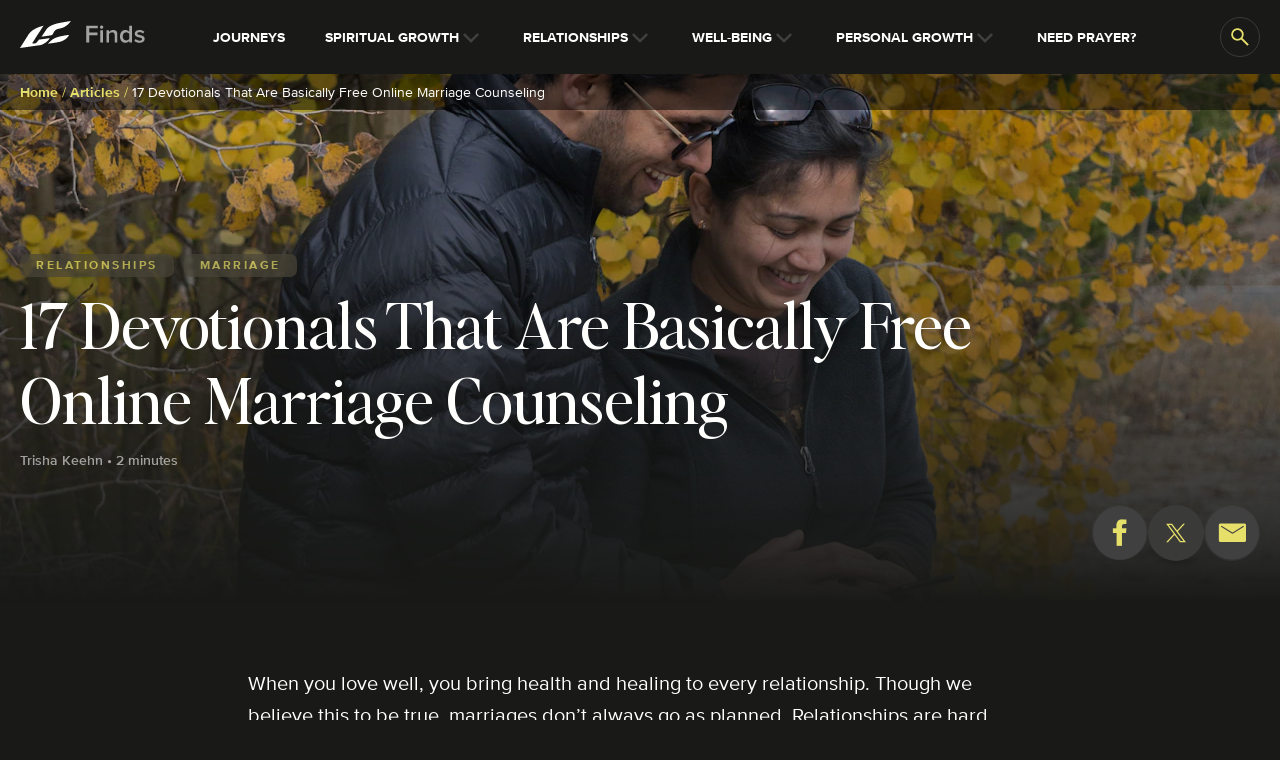

--- FILE ---
content_type: text/html; charset=utf-8
request_url: https://finds.life.church/17-devotionals-that-are-basically-free-online-marriage-counseling/
body_size: 209616
content:
<!doctype html>
        <html lang="en-us">
            <head>
                <meta http-equiv="X-UA-Compatible" content="IE=edge" />
                <meta http-equiv="Content-Type" content="text/html; charset=utf-8" />
                <meta name="viewport" content="width=device-width, initial-scale=1"/>

                <link rel="apple-touch-icon" sizes="180x180" href="/apple-touch-icon.png">
                <link rel="icon" type="image/png" sizes="32x32" href="/favicon-32x32.png">
                <link rel="icon" type="image/png" sizes="16x16" href="/favicon-16x16.png">

                <link rel="mask-icon" href="/safari-pinned-tab.svg" color="#404041">
                <meta name="msapplication-TileColor" content="#da532c">
                <meta name="theme-color" content="#000000">

                <!-- App Smart Banners -->
                <meta name="apple-itunes-app" content="app-id=1014635777">
                <title>17 Devotionals That Are Basically Free Online Marriage Counseling | Finds.Life.Church</title>
  
  <meta name="description" content="Need help for your marriage, like, now? Or to keep your marriage strong? Check out these free devotionals that are basically online marriage counseling." />
  
  <link rel="canonical" href="https://finds.life.church/17-devotionals-that-are-basically-free-online-marriage-counseling/" />
  <meta property="og:title" content="17 Devotionals That Are Basically Free Online Marriage Counseling | Finds.Life.Church" />
  <meta property="og:description" content="Need help for your marriage, like, now? Or to keep your marriage strong? Check out these free devotionals that are basically online marriage counseling." />
  <meta property="og:type" content="article" />
  <meta property="og:url" content="https://finds.life.church/17-devotionals-that-are-basically-free-online-marriage-counseling/" />
  
  <meta property="og:image" content="https://cms-images.life.church/finds/2018/10/17-Devotionals-that-Are-Basically-Free-Online-Marriage-Counseling-1.jpg?w=1200&amp;h=630&amp;fit=crop" />
  <meta property="og:image:width" content="1200" />
  <meta property="og:image:height" content="630" />
  
  <meta name="twitter:image" content="https://cms-images.life.church/finds/2018/10/17-Devotionals-that-Are-Basically-Free-Online-Marriage-Counseling-1.jpg?w=760&amp;h=560&amp;fit=crop" />
  <meta name="twitter:card" content="summary_large_image" />
  <meta name="twitter:site" content="@lifechurch" />
  <script>
    window.dataLayer = window.dataLayer ||[];
    function gtag(){dataLayer.push(arguments);}
    gtag('consent','default',{
      'ad_storage':'denied',
      'ad_personalization':'denied',
      'ad_user_data':'denied',
      'analytics_storage':'denied',
      'functionality_storage':'granted',
      'personalization_storage':'denied',
      'security_storage':'granted',
      'wait_for_update': 500
    });
    gtag("set", "ads_data_redaction", true);
  </script>
  
<script src="//cdn.bc0a.com/autopilot/f00000000309362/autopilot_sdk.js"></script>
<!-- Google Tag Manager -->
    <script>(function(w,d,s,l,i){w[l]=w[l]||[];w[l].push({'gtm.start':
      new Date().getTime(),event:'gtm.js'});var f=d.getElementsByTagName(s)[0],
      j=d.createElement(s),dl=l!='dataLayer'?'&l='+l:'';j.async=true;j.src=
      'https://www.googletagmanager.com/gtm.js?id='+i+dl;f.parentNode.insertBefore(j,f);
    })(window,document,'script','dataLayer','GTM-W38HXKL');</script>
    <!-- End Google Tag Manager -->
<script type="text/javascript">
window.NREUM||(NREUM={});NREUM.init={"loader":"spa","distributed_tracing":{"enabled":true},"privacy":{"cookies_enabled":true},"pinned_version":null,"session_trace":{"enabled":true,"sampling_rate":0,"error_sampling_rate":0},"session_replay":{"enabled":false,"autoStart":true,"block_selector":"","mask_text_selector":"*","mask_all_inputs":true,"sampling_rate":0.0,"error_sampling_rate":0.0,"collect_fonts":true,"inline_images":false,"inline_stylesheet":true}};
;NREUM.loader_config={accountID:"2957686",trustKey:"258670",agentID:"601471334",licenseKey:"NRBR-f99f1024c8cbb9c704f",applicationID:"601471334"};
;NREUM.info={beacon:"bam.nr-data.net",errorBeacon:"bam.nr-data.net",licenseKey:"NRBR-f99f1024c8cbb9c704f",applicationID:"601471334",sa:1};
;/*! For license information please see nr-loader-spa-1.253.0.min.js.LICENSE.txt */
(()=>{var e,t,r={234:(e,t,r)=>{"use strict";r.d(t,{P_:()=>m,Mt:()=>b,C5:()=>s,DL:()=>x,OP:()=>N,lF:()=>C,Yu:()=>w,Dg:()=>v,CX:()=>c,GE:()=>E,sU:()=>O});var n=r(8632),o=r(9567);const i={beacon:n.ce.beacon,errorBeacon:n.ce.errorBeacon,licenseKey:void 0,applicationID:void 0,sa:void 0,queueTime:void 0,applicationTime:void 0,ttGuid:void 0,user:void 0,account:void 0,product:void 0,extra:void 0,jsAttributes:{},userAttributes:void 0,atts:void 0,transactionName:void 0,tNamePlain:void 0},a={};function s(e){if(!e)throw new Error("All info objects require an agent identifier!");if(!a[e])throw new Error("Info for ".concat(e," was never set"));return a[e]}function c(e,t){if(!e)throw new Error("All info objects require an agent identifier!");a[e]=(0,o.D)(t,i);const r=(0,n.ek)(e);r&&(r.info=a[e])}const d=e=>{if(!e||"string"!=typeof e)return!1;try{document.createDocumentFragment().querySelector(e)}catch{return!1}return!0};var u=r(7056),l=r(50);const f="[data-nr-mask]",h=()=>{const e={mask_selector:"*",block_selector:"[data-nr-block]",mask_input_options:{color:!1,date:!1,"datetime-local":!1,email:!1,month:!1,number:!1,range:!1,search:!1,tel:!1,text:!1,time:!1,url:!1,week:!1,textarea:!1,select:!1,password:!0}};return{feature_flags:[],proxy:{assets:void 0,beacon:void 0},privacy:{cookies_enabled:!0},ajax:{deny_list:void 0,block_internal:!0,enabled:!0,harvestTimeSeconds:10,autoStart:!0},distributed_tracing:{enabled:void 0,exclude_newrelic_header:void 0,cors_use_newrelic_header:void 0,cors_use_tracecontext_headers:void 0,allowed_origins:void 0},session:{domain:void 0,expiresMs:u.oD,inactiveMs:u.Hb},ssl:void 0,obfuscate:void 0,jserrors:{enabled:!0,harvestTimeSeconds:10,autoStart:!0},metrics:{enabled:!0,autoStart:!0},page_action:{enabled:!0,harvestTimeSeconds:30,autoStart:!0},page_view_event:{enabled:!0,autoStart:!0},page_view_timing:{enabled:!0,harvestTimeSeconds:30,long_task:!1,autoStart:!0},session_trace:{enabled:!0,harvestTimeSeconds:10,autoStart:!0},harvest:{tooManyRequestsDelay:60},session_replay:{autoStart:!0,enabled:!1,harvestTimeSeconds:60,preload:!1,sampling_rate:10,error_sampling_rate:100,collect_fonts:!1,inline_images:!1,inline_stylesheet:!0,mask_all_inputs:!0,get mask_text_selector(){return e.mask_selector},set mask_text_selector(t){d(t)?e.mask_selector="".concat(t,",").concat(f):""===t||null===t?e.mask_selector=f:(0,l.Z)("An invalid session_replay.mask_selector was provided. '*' will be used.",t)},get block_class(){return"nr-block"},get ignore_class(){return"nr-ignore"},get mask_text_class(){return"nr-mask"},get block_selector(){return e.block_selector},set block_selector(t){d(t)?e.block_selector+=",".concat(t):""!==t&&(0,l.Z)("An invalid session_replay.block_selector was provided and will not be used",t)},get mask_input_options(){return e.mask_input_options},set mask_input_options(t){t&&"object"==typeof t?e.mask_input_options={...t,password:!0}:(0,l.Z)("An invalid session_replay.mask_input_option was provided and will not be used",t)}},spa:{enabled:!0,harvestTimeSeconds:10,autoStart:!0},soft_navigations:{enabled:!0,harvestTimeSeconds:10,autoStart:!0}}},p={},g="All configuration objects require an agent identifier!";function m(e){if(!e)throw new Error(g);if(!p[e])throw new Error("Configuration for ".concat(e," was never set"));return p[e]}function v(e,t){if(!e)throw new Error(g);p[e]=(0,o.D)(t,h());const r=(0,n.ek)(e);r&&(r.init=p[e])}function b(e,t){if(!e)throw new Error(g);var r=m(e);if(r){for(var n=t.split("."),o=0;o<n.length-1;o++)if("object"!=typeof(r=r[n[o]]))return;r=r[n[n.length-1]]}return r}const y={accountID:void 0,trustKey:void 0,agentID:void 0,licenseKey:void 0,applicationID:void 0,xpid:void 0},A={};function x(e){if(!e)throw new Error("All loader-config objects require an agent identifier!");if(!A[e])throw new Error("LoaderConfig for ".concat(e," was never set"));return A[e]}function E(e,t){if(!e)throw new Error("All loader-config objects require an agent identifier!");A[e]=(0,o.D)(t,y);const r=(0,n.ek)(e);r&&(r.loader_config=A[e])}const w=(0,n.mF)().o;var _=r(385),S=r(6818);const T={buildEnv:S.Re,customTransaction:void 0,disabled:!1,distMethod:S.gF,isolatedBacklog:!1,loaderType:void 0,maxBytes:3e4,offset:Math.floor(_._A?.performance?.timeOrigin||_._A?.performance?.timing?.navigationStart||Date.now()),onerror:void 0,origin:""+_._A.location,ptid:void 0,releaseIds:{},session:void 0,xhrWrappable:"function"==typeof _._A.XMLHttpRequest?.prototype?.addEventListener,version:S.q4,denyList:void 0},R={};function N(e){if(!e)throw new Error("All runtime objects require an agent identifier!");if(!R[e])throw new Error("Runtime for ".concat(e," was never set"));return R[e]}function O(e,t){if(!e)throw new Error("All runtime objects require an agent identifier!");R[e]=(0,o.D)(t,T);const r=(0,n.ek)(e);r&&(r.runtime=R[e])}function C(e){return function(e){try{const t=s(e);return!!t.licenseKey&&!!t.errorBeacon&&!!t.applicationID}catch(e){return!1}}(e)}},9567:(e,t,r)=>{"use strict";r.d(t,{D:()=>o});var n=r(50);function o(e,t){try{if(!e||"object"!=typeof e)return(0,n.Z)("Setting a Configurable requires an object as input");if(!t||"object"!=typeof t)return(0,n.Z)("Setting a Configurable requires a model to set its initial properties");const r=Object.create(Object.getPrototypeOf(t),Object.getOwnPropertyDescriptors(t)),i=0===Object.keys(r).length?e:r;for(let a in i)if(void 0!==e[a])try{Array.isArray(e[a])&&Array.isArray(t[a])?r[a]=Array.from(new Set([...e[a],...t[a]])):"object"==typeof e[a]&&"object"==typeof t[a]?r[a]=o(e[a],t[a]):r[a]=e[a]}catch(e){(0,n.Z)("An error occurred while setting a property of a Configurable",e)}return r}catch(e){(0,n.Z)("An error occured while setting a Configurable",e)}}},6818:(e,t,r)=>{"use strict";r.d(t,{Re:()=>o,gF:()=>i,lF:()=>a,q4:()=>n});const n="1.253.0",o="PROD",i="CDN",a="2.0.0-alpha.11"},385:(e,t,r)=>{"use strict";r.d(t,{FN:()=>c,IF:()=>l,LW:()=>a,Nk:()=>h,Tt:()=>d,_A:()=>i,cv:()=>p,iS:()=>s,il:()=>n,ux:()=>u,v6:()=>o,w1:()=>f});const n="undefined"!=typeof window&&!!window.document,o="undefined"!=typeof WorkerGlobalScope&&("undefined"!=typeof self&&self instanceof WorkerGlobalScope&&self.navigator instanceof WorkerNavigator||"undefined"!=typeof globalThis&&globalThis instanceof WorkerGlobalScope&&globalThis.navigator instanceof WorkerNavigator),i=n?window:"undefined"!=typeof WorkerGlobalScope&&("undefined"!=typeof self&&self instanceof WorkerGlobalScope&&self||"undefined"!=typeof globalThis&&globalThis instanceof WorkerGlobalScope&&globalThis),a="complete"===i?.document?.readyState,s=Boolean("hidden"===i?.document?.visibilityState),c=""+i?.location,d=/iPad|iPhone|iPod/.test(i.navigator?.userAgent),u=d&&"undefined"==typeof SharedWorker,l=(()=>{const e=i.navigator?.userAgent?.match(/Firefox[/s](d+.d+)/);return Array.isArray(e)&&e.length>=2?+e[1]:0})(),f=Boolean(n&&window.document.documentMode),h=!!i.navigator?.sendBeacon,p=Math.floor(i?.performance?.timeOrigin||i?.performance?.timing?.navigationStart||Date.now())},9907:(e,t,r)=>{"use strict";r.d(t,{A:()=>n});class n{constructor(e){this.contextId=e}}},4938:(e,t,r)=>{"use strict";r.d(t,{v:()=>a});var n=r(8632),o=r(3117),i=r(9907);class a{static contextId="nr@context:".concat(o.a);static contextOriginalId="nr@original:".concat(o.a);static contextWrappedId="nr@wrapped:".concat(a.contextId);static getObservationContextByAgentIdentifier(e){const t=(0,n.fP)();return Object.keys(t?.initializedAgents||{}).indexOf(e)>-1?t.initializedAgents[e].observationContext:void 0}#e=new WeakMap;getCreateContext(e){return this.#e.has(e)||this.#e.set(e,new i.A),this.#e.get(e)}setContext(e,t){return this.#e.set(e,t),this.#e.get(e)}}},1117:(e,t,r)=>{"use strict";r.d(t,{w:()=>i});var n=r(50);const o={agentIdentifier:"",ee:void 0};class i{constructor(e){try{if("object"!=typeof e)return(0,n.Z)("shared context requires an object as input");this.sharedContext={},Object.assign(this.sharedContext,o),Object.entries(e).forEach((e=>{let[t,r]=e;Object.keys(o).includes(t)&&(this.sharedContext[t]=r)}))}catch(e){(0,n.Z)("An error occured while setting SharedContext",e)}}}},8e3:(e,t,r)=>{"use strict";r.d(t,{L:()=>u,R:()=>c});var n=r(2177),o=r(1284),i=r(4322),a=r(3325);const s={};function c(e,t){const r={staged:!1,priority:a.p[t]||0};d(e),s[e].get(t)||s[e].set(t,r)}function d(e){e&&(s[e]||(s[e]=new Map))}function u(){let e=arguments.length>0&&void 0!==arguments[0]?arguments[0]:"",t=arguments.length>1&&void 0!==arguments[1]?arguments[1]:"feature",r=arguments.length>2&&void 0!==arguments[2]&&arguments[2];if(d(e),!e||!s[e].get(t)||r)return c(t);s[e].get(t).staged=!0;const a=[...s[e]];function c(t){const r=e?n.ee.get(e):n.ee,a=i.X.handlers;if(r.backlog&&a){var s=r.backlog[t],c=a[t];if(c){for(var d=0;s&&d<s.length;++d)l(s[d],c);(0,o.D)(c,(function(e,t){(0,o.D)(t,(function(t,r){r[0].on(e,r[1])}))}))}delete a[t],r.backlog[t]=null,r.emit("drain-"+t,[])}}a.every((e=>{let[t,r]=e;return r.staged}))&&(a.sort(((e,t)=>e[1].priority-t[1].priority)),a.forEach((t=>{let[r]=t;s[e].delete(r),c(r)})))}function l(e,t){var r=e[1];(0,o.D)(t[r],(function(t,r){var n=e[0];if(r[0]===n){var o=r[1],i=e[3],a=e[2];o.apply(i,a)}}))}},2177:(e,t,r)=>{"use strict";r.d(t,{ee:()=>c});var n=r(8632),o=r(2210),i=r(234),a=r(9907),s=r(4938);const c=function e(t,r){var n={},d={},l={},f=!1;try{f=16===r.length&&(0,i.OP)(r).isolatedBacklog}catch(e){}var h={on:g,addEventListener:g,removeEventListener:function(e,t){var r=n[e];if(!r)return;for(var o=0;o<r.length;o++)r[o]===t&&r.splice(o,1)},emit:function(e,r,n,o,i){!1!==i&&(i=!0);if(c.aborted&&!o)return;t&&i&&t.emit(e,r,n);for(var a=p(n),s=m(e),u=s.length,l=0;l<u;l++)s[l].apply(a,r);var f=b()[d[e]];f&&f.push([h,e,r,a]);return a},get:v,listeners:m,context:p,buffer:function(e,t){const r=b();if(t=t||"feature",h.aborted)return;Object.entries(e||{}).forEach((e=>{let[n,o]=e;d[o]=t,t in r||(r[t]=[])}))},abort:u,aborted:!1,isBuffering:function(e){return!!b()[d[e]]},debugId:r,backlog:f?{}:t&&"object"==typeof t.backlog?t.backlog:{},observationContextManager:null};return h;function p(e){return e&&e instanceof a.A?e:e?(0,o.X)(e,s.v.contextId,(()=>h.observationContextManager?h.observationContextManager.getCreateContext(e):new a.A(s.v.contextId))):h.observationContextManager?h.observationContextManager.getCreateContext({}):new a.A(s.v.contextId)}function g(e,t){n[e]=m(e).concat(t)}function m(e){return n[e]||[]}function v(t){const r=l[t]=l[t]||e(h,t);return!r.observationContextManager&&h.observationContextManager&&(r.observationContextManager=h.observationContextManager),r}function b(){return h.backlog}}(void 0,"globalEE"),d=(0,n.fP)();function u(){c.aborted=!0,Object.keys(c.backlog).forEach((e=>{delete c.backlog[e]}))}d.ee||(d.ee=c)},5546:(e,t,r)=>{"use strict";r.d(t,{E:()=>n,p:()=>o});var n=r(2177).ee.get("handle");function o(e,t,r,o,i){i?(i.buffer([e],o),i.emit(e,t,r)):(n.buffer([e],o),n.emit(e,t,r))}},4322:(e,t,r)=>{"use strict";r.d(t,{X:()=>i});var n=r(5546);i.on=a;var o=i.handlers={};function i(e,t,r,i){a(i||n.E,o,e,t,r)}function a(e,t,r,o,i){i||(i="feature"),e||(e=n.E);var a=t[i]=t[i]||{};(a[r]=a[r]||[]).push([e,o])}},3239:(e,t,r)=>{"use strict";r.d(t,{bP:()=>s,iz:()=>c,m$:()=>a});var n=r(385);let o=!1,i=!1;try{const e={get passive(){return o=!0,!1},get signal(){return i=!0,!1}};n._A.addEventListener("test",null,e),n._A.removeEventListener("test",null,e)}catch(e){}function a(e,t){return o||i?{capture:!!e,passive:o,signal:t}:!!e}function s(e,t){let r=arguments.length>2&&void 0!==arguments[2]&&arguments[2],n=arguments.length>3?arguments[3]:void 0;window.addEventListener(e,t,a(r,n))}function c(e,t){let r=arguments.length>2&&void 0!==arguments[2]&&arguments[2],n=arguments.length>3?arguments[3]:void 0;document.addEventListener(e,t,a(r,n))}},3117:(e,t,r)=>{"use strict";r.d(t,{a:()=>n});const n=(0,r(4402).Rl)()},4402:(e,t,r)=>{"use strict";r.d(t,{Ht:()=>d,M:()=>c,Rl:()=>a,ky:()=>s});var n=r(385);const o="xxxxxxxx-xxxx-4xxx-yxxx-xxxxxxxxxxxx";function i(e,t){return e?15&e[t]:16*Math.random()|0}function a(){const e=n._A?.crypto||n._A?.msCrypto;let t,r=0;return e&&e.getRandomValues&&(t=e.getRandomValues(new Uint8Array(30))),o.split("").map((e=>"x"===e?i(t,r++).toString(16):"y"===e?(3&i()|8).toString(16):e)).join("")}function s(e){const t=n._A?.crypto||n._A?.msCrypto;let r,o=0;t&&t.getRandomValues&&(r=t.getRandomValues(new Uint8Array(e)));const a=[];for(var s=0;s<e;s++)a.push(i(r,o++).toString(16));return a.join("")}function c(){return s(16)}function d(){return s(32)}},7056:(e,t,r)=>{"use strict";r.d(t,{Bq:()=>n,Hb:()=>a,IK:()=>d,K4:()=>o,oD:()=>i,uT:()=>c,wO:()=>s});const n="NRBA",o="SESSION",i=144e5,a=18e5,s={PAUSE:"session-pause",RESET:"session-reset",RESUME:"session-resume",UPDATE:"session-update"},c={SAME_TAB:"same-tab",CROSS_TAB:"cross-tab"},d={OFF:0,FULL:1,ERROR:2}},7894:(e,t,r)=>{"use strict";function n(){return Math.floor(performance.now())}r.d(t,{z:()=>n})},7243:(e,t,r)=>{"use strict";r.d(t,{e:()=>o});var n=r(385);function o(e){if(0===(e||"").indexOf("data:"))return{protocol:"data"};try{const t=new URL(e,location.href),r={port:t.port,hostname:t.hostname,pathname:t.pathname,search:t.search,protocol:t.protocol.slice(0,t.protocol.indexOf(":")),sameOrigin:t.protocol===n._A?.location?.protocol&&t.host===n._A?.location?.host};return r.port&&""!==r.port||("http:"===t.protocol&&(r.port="80"),"https:"===t.protocol&&(r.port="443")),r.pathname&&""!==r.pathname?r.pathname.startsWith("/")||(r.pathname="/".concat(r.pathname)):r.pathname="/",r}catch(e){return{}}}},50:(e,t,r)=>{"use strict";function n(e,t){"function"==typeof console.warn&&(console.warn("New Relic: ".concat(e)),t&&console.warn(t))}r.d(t,{Z:()=>n})},2825:(e,t,r)=>{"use strict";r.d(t,{N:()=>u,T:()=>l});var n=r(2177),o=r(5546),i=r(3325),a=r(385);const s="newrelic";const c={stn:[i.D.sessionTrace],err:[i.D.jserrors,i.D.metrics],ins:[i.D.pageAction],spa:[i.D.spa,i.D.softNav],sr:[i.D.sessionReplay,i.D.sessionTrace]},d=new Set;function u(e,t){const r=n.ee.get(t);e&&"object"==typeof e&&(d.has(t)||(Object.entries(e).forEach((e=>{let[t,n]=e;c[t]?c[t].forEach((e=>{n?(0,o.p)("feat-"+t,[],void 0,e,r):(0,o.p)("block-"+t,[],void 0,e,r),(0,o.p)("rumresp-"+t,[Boolean(n)],void 0,e,r)})):n&&(0,o.p)("feat-"+t,[],void 0,void 0,r),l[t]=Boolean(n)})),Object.keys(c).forEach((e=>{void 0===l[e]&&(c[e]?.forEach((t=>(0,o.p)("rumresp-"+e,[!1],void 0,t,r))),l[e]=!1)})),d.add(t),function(){let e=arguments.length>0&&void 0!==arguments[0]?arguments[0]:{};try{a._A.dispatchEvent(new CustomEvent(s,{detail:e}))}catch(e){}}({loaded:!0})))}const l={}},2210:(e,t,r)=>{"use strict";r.d(t,{X:()=>o});var n=Object.prototype.hasOwnProperty;function o(e,t,r){if(n.call(e,t))return e[t];var o=r();if(Object.defineProperty&&Object.keys)try{return Object.defineProperty(e,t,{value:o,writable:!0,enumerable:!1}),o}catch(e){}return e[t]=o,o}},7872:(e,t,r)=>{"use strict";function n(e){var t=this;let r=arguments.length>1&&void 0!==arguments[1]?arguments[1]:500,n=arguments.length>2&&void 0!==arguments[2]?arguments[2]:{};const o=n?.leading||!1;let i;return function(){for(var n=arguments.length,a=new Array(n),s=0;s<n;s++)a[s]=arguments[s];o&&void 0===i&&(e.apply(t,a),i=setTimeout((()=>{i=clearTimeout(i)}),r)),o||(clearTimeout(i),i=setTimeout((()=>{e.apply(t,a)}),r))}}function o(e){var t=this;let r=!1;return function(){if(!r){r=!0;for(var n=arguments.length,o=new Array(n),i=0;i<n;i++)o[i]=arguments[i];e.apply(t,o)}}}r.d(t,{D:()=>n,Z:()=>o})},1284:(e,t,r)=>{"use strict";r.d(t,{D:()=>n});const n=(e,t)=>Object.entries(e||{}).map((e=>{let[r,n]=e;return t(r,n)}))},4351:(e,t,r)=>{"use strict";r.d(t,{P:()=>i});var n=r(2177);const o=()=>{const e=new WeakSet;return(t,r)=>{if("object"==typeof r&&null!==r){if(e.has(r))return;e.add(r)}return r}};function i(e){try{return JSON.stringify(e,o())}catch(e){try{n.ee.emit("internal-error",[e])}catch(e){}}}},3960:(e,t,r)=>{"use strict";r.d(t,{KB:()=>a,b2:()=>i});var n=r(3239);function o(){return"undefined"==typeof document||"complete"===document.readyState}function i(e,t){if(o())return e();(0,n.bP)("load",e,t)}function a(e){if(o())return e();(0,n.iz)("DOMContentLoaded",e)}},8632:(e,t,r)=>{"use strict";r.d(t,{EZ:()=>u,ce:()=>i,ek:()=>d,fP:()=>a,gG:()=>l,h5:()=>c,mF:()=>s});var n=r(7894),o=r(385);const i={beacon:"bam.nr-data.net",errorBeacon:"bam.nr-data.net"};function a(){return o._A.NREUM||(o._A.NREUM={}),void 0===o._A.newrelic&&(o._A.newrelic=o._A.NREUM),o._A.NREUM}function s(){let e=a();return e.o||(e.o={ST:o._A.setTimeout,SI:o._A.setImmediate,CT:o._A.clearTimeout,XHR:o._A.XMLHttpRequest,REQ:o._A.Request,EV:o._A.Event,PR:o._A.Promise,MO:o._A.MutationObserver,FETCH:o._A.fetch}),e}function c(e,t){let r=a();r.initializedAgents??={},t.initializedAt={ms:(0,n.z)(),date:new Date},r.initializedAgents[e]=t}function d(e){let t=a();return t.initializedAgents?.[e]}function u(e,t){a()[e]=t}function l(){return function(){let e=a();const t=e.info||{};e.info={beacon:i.beacon,errorBeacon:i.errorBeacon,...t}}(),function(){let e=a();const t=e.init||{};e.init={...t}}(),s(),function(){let e=a();const t=e.loader_config||{};e.loader_config={...t}}(),a()}},7956:(e,t,r)=>{"use strict";r.d(t,{N:()=>o});var n=r(3239);function o(e){let t=arguments.length>1&&void 0!==arguments[1]&&arguments[1],r=arguments.length>2?arguments[2]:void 0,o=arguments.length>3?arguments[3]:void 0;(0,n.iz)("visibilitychange",(function(){if(t)return void("hidden"===document.visibilityState&&e());e(document.visibilityState)}),r,o)}},7806:(e,t,r)=>{"use strict";r.d(t,{em:()=>m,u5:()=>S,QU:()=>N,_L:()=>I,Gm:()=>j,Lg:()=>M,BV:()=>V,Kf:()=>K});var n=r(2177),o=r(4938),i=Object.prototype.hasOwnProperty,a=!1;function s(e,t){return e||(e=n.ee),r.inPlace=function(e,t,n,o,i){n||(n="");const a="-"===n.charAt(0);for(let s=0;s<t.length;s++){const c=t[s],u=e[c];d(u)||(e[c]=r(u,a?c+n:n,o,c,i))}},r.flag=o.v.contextOriginalId,r;function r(t,r,n,a,u){return d(t)?t:(r||(r=""),nrWrapper[o.v.contextOriginalId]=t,function(e,t,r){if(Object.defineProperty&&Object.keys)try{return Object.keys(e).forEach((function(r){Object.defineProperty(t,r,{get:function(){return e[r]},set:function(t){return e[r]=t,t}})})),t}catch(e){c([e],r)}for(var n in e)i.call(e,n)&&(t[n]=e[n])}(t,nrWrapper,e),nrWrapper);function nrWrapper(){var o,i,d,l;try{i=this,o=[...arguments],d="function"==typeof n?n(o,i):n||{}}catch(t){c([t,"",[o,i,a],d],e)}s(r+"start",[o,i,a],d,u);try{return l=t.apply(i,o)}catch(e){throw s(r+"err",[o,i,e],d,u),e}finally{s(r+"end",[o,i,l],d,u)}}}function s(r,n,o,i){if(!a||t){var s=a;a=!0;try{e.emit(r,n,o,t,i)}catch(t){c([t,r,n,o],e)}a=s}}}function c(e,t){t||(t=n.ee);try{t.emit("internal-error",e)}catch(e){}}function d(e){return!(e&&"function"==typeof e&&e.apply&&!e[o.v.contextOriginalId])}var u=r(2210),l=r(385);const f={},h=l._A.XMLHttpRequest,p="addEventListener",g="removeEventListener";function m(e){var t=function(e){return(e||n.ee).get("events")}(e);if(f[t.debugId]++)return t;f[t.debugId]=1;var r=s(t,!0);function i(e){r.inPlace(e,[p,g],"-",a)}function a(e,t){return e[1]}return"getPrototypeOf"in Object&&(l.il&&v(document,i),v(l._A,i),v(h.prototype,i)),t.on(p+"-start",(function(e,t){var n=e[1];if(null!==n&&("function"==typeof n||"object"==typeof n)){var i=(0,u.X)(n,o.v.contextWrappedId,(function(){var e={object:function(){if("function"!=typeof n.handleEvent)return;return n.handleEvent.apply(n,arguments)},function:n}[typeof n];return e?r(e,"fn-",null,e.name||"anonymous"):n}));this.wrapped=e[1]=i}})),t.on(g+"-start",(function(e){e[1]=this.wrapped||e[1]})),t}function v(e,t){let r=e;for(;"object"==typeof r&&!Object.prototype.hasOwnProperty.call(r,p);)r=Object.getPrototypeOf(r);for(var n=arguments.length,o=new Array(n>2?n-2:0),i=2;i<n;i++)o[i-2]=arguments[i];r&&t(r,...o)}var b="fetch-",y=b+"body-",A=["arrayBuffer","blob","json","text","formData"],x=l._A.Request,E=l._A.Response,w="prototype";const _={};function S(e){const t=function(e){return(e||n.ee).get("fetch")}(e);if(!(x&&E&&l._A.fetch))return t;if(_[t.debugId]++)return t;function r(e,r,n){var i=e[r];"function"==typeof i&&(e[r]=function(){var e,r=[...arguments],a={};t.emit(n+"before-start",[r],a),a[o.v.contextId]&&a[o.v.contextId].dt&&(e=a[o.v.contextId].dt);var s=i.apply(this,r);return t.emit(n+"start",[r,e],s),s.then((function(e){return t.emit(n+"end",[null,e],s),e}),(function(e){throw t.emit(n+"end",[e],s),e}))})}return _[t.debugId]=1,A.forEach((e=>{r(x[w],e,y),r(E[w],e,y)})),r(l._A,"fetch",b),t.on(b+"end",(function(e,r){var n=this;if(r){var o=r.headers.get("content-length");null!==o&&(n.rxSize=o),t.emit(b+"done",[null,r],n)}else t.emit(b+"done",[e],n)})),t}const T={},R=["pushState","replaceState"];function N(e){const t=function(e){return(e||n.ee).get("history")}(e);return!l.il||T[t.debugId]++||(T[t.debugId]=1,s(t).inPlace(window.history,R,"-")),t}var O=r(3239);const C={},D=["appendChild","insertBefore","replaceChild"];function I(e){const t=function(e){return(e||n.ee).get("jsonp")}(e);if(!l.il||C[t.debugId])return t;C[t.debugId]=!0;var r=s(t),o=/[?&](?:callback|cb)=([^&#]+)/,i=/(.*).([^.]+)/,a=/^(w+)(.|$)(.*)$/;function c(e,t){if(!e)return t;const r=e.match(a),n=r[1];return c(r[3],t[n])}return r.inPlace(Node.prototype,D,"dom-"),t.on("dom-start",(function(e){!function(e){if(!e||"string"!=typeof e.nodeName||"script"!==e.nodeName.toLowerCase())return;if("function"!=typeof e.addEventListener)return;var n=(a=e.src,s=a.match(o),s?s[1]:null);var a,s;if(!n)return;var d=function(e){var t=e.match(i);if(t&&t.length>=3)return{key:t[2],parent:c(t[1],window)};return{key:e,parent:window}}(n);if("function"!=typeof d.parent[d.key])return;var u={};function l(){t.emit("jsonp-end",[],u),e.removeEventListener("load",l,(0,O.m$)(!1)),e.removeEventListener("error",f,(0,O.m$)(!1))}function f(){t.emit("jsonp-error",[],u),t.emit("jsonp-end",[],u),e.removeEventListener("load",l,(0,O.m$)(!1)),e.removeEventListener("error",f,(0,O.m$)(!1))}r.inPlace(d.parent,[d.key],"cb-",u),e.addEventListener("load",l,(0,O.m$)(!1)),e.addEventListener("error",f,(0,O.m$)(!1)),t.emit("new-jsonp",[e.src],u)}(e[0])})),t}const P={};function j(e){const t=function(e){return(e||n.ee).get("mutation")}(e);if(!l.il||P[t.debugId])return t;P[t.debugId]=!0;var r=s(t),o=l._A.MutationObserver;return o&&(window.MutationObserver=function(e){return this instanceof o?new o(r(e,"fn-")):o.apply(this,arguments)},MutationObserver.prototype=o.prototype),t}const k={};function M(e){const t=function(e){return(e||n.ee).get("promise")}(e);if(k[t.debugId])return t;k[t.debugId]=!0;var r=t.context,i=s(t),a=l._A.Promise;return a&&function(){function e(r){var n=t.context(),o=i(r,"executor-",n,null,!1);const s=Reflect.construct(a,[o],e);return t.context(s).getCtx=function(){return n},s}l._A.Promise=e,Object.defineProperty(e,"name",{value:"Promise"}),e.toString=function(){return a.toString()},Object.setPrototypeOf(e,a),["all","race"].forEach((function(r){const n=a[r];e[r]=function(e){let o=!1;[...e||[]].forEach((e=>{this.resolve(e).then(a("all"===r),a(!1))}));const i=n.apply(this,arguments);return i;function a(e){return function(){t.emit("propagate",[null,!o],i,!1,!1),o=o||!e}}}})),["resolve","reject"].forEach((function(r){const n=a[r];e[r]=function(e){const r=n.apply(this,arguments);return e!==r&&t.emit("propagate",[e,!0],r,!1,!1),r}})),e.prototype=a.prototype;const n=a.prototype.then;a.prototype.then=function(){var e=this,o=r(e);o.promise=e;for(var a=arguments.length,s=new Array(a),c=0;c<a;c++)s[c]=arguments[c];s[0]=i(s[0],"cb-",o,null,!1),s[1]=i(s[1],"cb-",o,null,!1);const d=n.apply(this,s);return o.nextPromise=d,t.emit("propagate",[e,!0],d,!1,!1),d},a.prototype.then[o.v.contextOriginalId]=n,t.on("executor-start",(function(e){e[0]=i(e[0],"resolve-",this,null,!1),e[1]=i(e[1],"resolve-",this,null,!1)})),t.on("executor-err",(function(e,t,r){e[1](r)})),t.on("cb-end",(function(e,r,n){t.emit("propagate",[n,!0],this.nextPromise,!1,!1)})),t.on("propagate",(function(e,r,n){this.getCtx&&!r||(this.getCtx=function(){if(e instanceof Promise)var r=t.context(e);return r&&r.getCtx?r.getCtx():this})}))}(),t}const H={},L="setTimeout",z="setInterval",U="clearTimeout",F="-start",B="-",q=[L,"setImmediate",z,U,"clearImmediate"];function V(e){const t=function(e){return(e||n.ee).get("timer")}(e);if(H[t.debugId]++)return t;H[t.debugId]=1;var r=s(t);return r.inPlace(l._A,q.slice(0,2),L+B),r.inPlace(l._A,q.slice(2,3),z+B),r.inPlace(l._A,q.slice(3),U+B),t.on(z+F,(function(e,t,n){e[0]=r(e[0],"fn-",null,n)})),t.on(L+F,(function(e,t,n){this.method=n,this.timerDuration=isNaN(e[1])?0:+e[1],e[0]=r(e[0],"fn-",this,n)})),t}var G=r(50);const Z={},W=["open","send"];function K(e){var t=e||n.ee;const r=function(e){return(e||n.ee).get("xhr")}(t);if(Z[r.debugId]++)return r;Z[r.debugId]=1,m(t);var o=s(r),i=l._A.XMLHttpRequest,a=l._A.MutationObserver,c=l._A.Promise,d=l._A.setInterval,u="readystatechange",f=["onload","onerror","onabort","onloadstart","onloadend","onprogress","ontimeout"],h=[],p=l._A.XMLHttpRequest=function(e){const t=new i(e),n=r.context(t);try{r.emit("new-xhr",[t],n),t.addEventListener(u,(a=n,function(){var e=this;e.readyState>3&&!a.resolved&&(a.resolved=!0,r.emit("xhr-resolved",[],e)),o.inPlace(e,f,"fn-",x)}),(0,O.m$)(!1))}catch(e){(0,G.Z)("An error occurred while intercepting XHR",e);try{r.emit("internal-error",[e])}catch(e){}}var a;return t};function g(e,t){o.inPlace(t,["onreadystatechange"],"fn-",x)}if(function(e,t){for(var r in e)t[r]=e[r]}(i,p),p.prototype=i.prototype,o.inPlace(p.prototype,W,"-xhr-",x),r.on("send-xhr-start",(function(e,t){g(e,t),function(e){h.push(e),a&&(v?v.then(A):d?d(A):(b=-b,y.data=b))}(t)})),r.on("open-xhr-start",g),a){var v=c&&c.resolve();if(!d&&!c){var b=1,y=document.createTextNode(b);new a(A).observe(y,{characterData:!0})}}else t.on("fn-end",(function(e){e[0]&&e[0].type===u||A()}));function A(){for(var e=0;e<h.length;e++)g(0,h[e]);h.length&&(h=[])}function x(e,t){return t}return r}},7825:(e,t,r)=>{"use strict";r.d(t,{t:()=>n});const n=r(3325).D.ajax},6660:(e,t,r)=>{"use strict";r.d(t,{t:()=>n});const n=r(3325).D.jserrors},3081:(e,t,r)=>{"use strict";r.d(t,{gF:()=>i,mY:()=>o,t9:()=>n,vz:()=>s,xS:()=>a});const n=r(3325).D.metrics,o="sm",i="cm",a="storeSupportabilityMetrics",s="storeEventMetrics"},4649:(e,t,r)=>{"use strict";r.d(t,{t:()=>n});const n=r(3325).D.pageAction},7633:(e,t,r)=>{"use strict";r.d(t,{t:()=>n});const n=r(3325).D.pageViewEvent},9251:(e,t,r)=>{"use strict";r.d(t,{t:()=>n});const n=r(3325).D.pageViewTiming},7144:(e,t,r)=>{"use strict";r.d(t,{Ef:()=>i,J0:()=>f,Mi:()=>l,Vb:()=>a,Ye:()=>c,fm:()=>d,i9:()=>s,t9:()=>o,u0:()=>u});var n=r(7056);const o=r(3325).D.sessionReplay,i={RECORD:"recordReplay",PAUSE:"pauseReplay"},a=.12,s={DomContentLoaded:0,Load:1,FullSnapshot:2,IncrementalSnapshot:3,Meta:4,Custom:5},c=1e6,d=64e3,u={[n.IK.ERROR]:15e3,[n.IK.FULL]:3e5,[n.IK.OFF]:0},l={RESET:{message:"Session was reset",sm:"Reset"},IMPORT:{message:"Recorder failed to import",sm:"Import"},TOO_MANY:{message:"429: Too Many Requests",sm:"Too-Many"},TOO_BIG:{message:"Payload was too large",sm:"Too-Big"},CROSS_TAB:{message:"Session Entity was set to OFF on another tab",sm:"Cross-Tab"},ENTITLEMENTS:{message:"Session Replay is not allowed and will not be started",sm:"Entitlement"}},f=5e3},3614:(e,t,r)=>{"use strict";r.d(t,{BST_RESOURCE:()=>o,END:()=>s,FEATURE_NAME:()=>n,FN_END:()=>d,FN_START:()=>c,PUSH_STATE:()=>u,RESOURCE:()=>i,START:()=>a});const n=r(3325).D.sessionTrace,o="bstResource",i="resource",a="-start",s="-end",c="fn"+a,d="fn"+s,u="pushState"},6216:(e,t,r)=>{"use strict";r.d(t,{K8:()=>s,QZ:()=>c,cS:()=>i,sE:()=>o,t9:()=>a,vh:()=>d});var n=r(3325);const o=["click","keydown","submit"],i="api",a=n.D.softNav,s={INITIAL_PAGE_LOAD:"",ROUTE_CHANGE:1,UNSPECIFIED:2},c={INTERACTION:1,AJAX:2,CUSTOM_END:3,CUSTOM_TRACER:4},d={IP:"in progress",FIN:"finished",CAN:"cancelled"}},7836:(e,t,r)=>{"use strict";r.d(t,{BODY:()=>E,CB_END:()=>w,CB_START:()=>d,END:()=>x,FEATURE_NAME:()=>o,FETCH:()=>S,FETCH_BODY:()=>v,FETCH_DONE:()=>m,FETCH_START:()=>g,FN_END:()=>c,FN_START:()=>s,INTERACTION:()=>f,INTERACTION_API:()=>u,INTERACTION_EVENTS:()=>i,JSONP_END:()=>b,JSONP_NODE:()=>p,JS_TIME:()=>_,MAX_TIMER_BUDGET:()=>a,REMAINING:()=>l,SPA_NODE:()=>h,START:()=>A,originalSetTimeout:()=>y});var n=r(234);const o=r(3325).D.spa,i=["click","submit","keypress","keydown","keyup","change"],a=999,s="fn-start",c="fn-end",d="cb-start",u="api-ixn-",l="remaining",f="interaction",h="spaNode",p="jsonpNode",g="fetch-start",m="fetch-done",v="fetch-body-",b="jsonp-end",y=n.Yu.ST,A="-start",x="-end",E="-body",w="cb"+x,_="jsTime",S="fetch"},5938:(e,t,r)=>{"use strict";r.d(t,{W:()=>o});var n=r(2177);class o{constructor(e,t,r){this.agentIdentifier=e,this.aggregator=t,this.ee=n.ee.get(e),this.featureName=r,this.blocked=!1}}},8862:(e,t,r)=>{"use strict";r.d(t,{j:()=>x});var n=r(3325),o=r(234),i=r(5546),a=r(2177),s=r(7894),c=r(8e3),d=r(3960),u=r(385),l=r(50),f=r(3081),h=r(8632),p=r(7144);const g=["setErrorHandler","finished","addToTrace","addRelease","addPageAction","setCurrentRouteName","setPageViewName","setCustomAttribute","interaction","noticeError","setUserId","setApplicationVersion","start","recordReplay","pauseReplay",p.Ef.RECORD,p.Ef.PAUSE],m=["setErrorHandler","finished","addToTrace","addRelease"];function v(){const e=(0,h.gG)();g.forEach((t=>{e[t]=function(){for(var r=arguments.length,n=new Array(r),o=0;o<r;o++)n[o]=arguments[o];return function(t){for(var r=arguments.length,n=new Array(r>1?r-1:0),o=1;o<r;o++)n[o-1]=arguments[o];let i=[];return Object.values(e.initializedAgents).forEach((e=>{e.exposed&&e.api[t]&&i.push(e.api[t](...n))})),i.length>1?i:i[0]}(t,...n)}}))}var b=r(2825);const y=e=>{const t=e.startsWith("http");e+="/",r.p=t?e:"https://"+e};let A=!1;function x(e){let t=arguments.length>1&&void 0!==arguments[1]?arguments[1]:{},g=arguments.length>2?arguments[2]:void 0,x=arguments.length>3?arguments[3]:void 0,{init:E,info:w,loader_config:_,runtime:S={loaderType:g},exposed:T=!0}=t;const R=(0,h.gG)();w||(E=R.init,w=R.info,_=R.loader_config),(0,o.Dg)(e.agentIdentifier,E||{}),(0,o.GE)(e.agentIdentifier,_||{}),w.jsAttributes??={},u.v6&&(w.jsAttributes.isWorker=!0),(0,o.CX)(e.agentIdentifier,w);const N=(0,o.P_)(e.agentIdentifier),O=[w.beacon,w.errorBeacon];A||(N.proxy.assets&&(y(N.proxy.assets),O.push(N.proxy.assets)),N.proxy.beacon&&O.push(N.proxy.beacon),v(),(0,h.EZ)("activatedFeatures",b.T),e.runSoftNavOverSpa&&=!0===N.soft_navigations.enabled&&N.feature_flags.includes("soft_nav")),S.denyList=[...N.ajax.deny_list||[],...N.ajax.block_internal?O:[]],(0,o.sU)(e.agentIdentifier,S),void 0===e.api&&(e.api=function(e,t){let h=arguments.length>2&&void 0!==arguments[2]&&arguments[2];t||(0,c.R)(e,"api");const g={};var v=a.ee.get(e),b=v.get("tracer"),y="api-",A=y+"ixn-";function x(t,r,n,i){const a=(0,o.C5)(e);return null===r?delete a.jsAttributes[t]:(0,o.CX)(e,{...a,jsAttributes:{...a.jsAttributes,[t]:r}}),_(y,n,!0,i||null===r?"session":void 0)(t,r)}function E(){}m.forEach((e=>{g[e]=_(y,e,!0,"api")})),g.addPageAction=_(y,"addPageAction",!0,n.D.pageAction),g.setPageViewName=function(t,r){if("string"==typeof t)return"/"!==t.charAt(0)&&(t="/"+t),(0,o.OP)(e).customTransaction=(r||"http://custom.transaction")+t,_(y,"setPageViewName",!0)()},g.setCustomAttribute=function(e,t){let r=arguments.length>2&&void 0!==arguments[2]&&arguments[2];if("string"==typeof e){if(["string","number","boolean"].includes(typeof t)||null===t)return x(e,t,"setCustomAttribute",r);(0,l.Z)("Failed to execute setCustomAttribute. Non-null value must be a string, number or boolean type, but a type of <".concat(typeof t,"> was provided."))}else(0,l.Z)("Failed to execute setCustomAttribute. Name must be a string type, but a type of <".concat(typeof e,"> was provided."))},g.setUserId=function(e){if("string"==typeof e||null===e)return x("enduser.id",e,"setUserId",!0);(0,l.Z)("Failed to execute setUserId. Non-null value must be a string type, but a type of <".concat(typeof e,"> was provided."))},g.setApplicationVersion=function(e){if("string"==typeof e||null===e)return x("application.version",e,"setApplicationVersion",!1);(0,l.Z)("Failed to execute setApplicationVersion. Expected <String | null>, but got <".concat(typeof e,">."))},g.start=e=>{try{const t=e?"defined":"undefined";(0,i.p)(f.xS,["API/start/".concat(t,"/called")],void 0,n.D.metrics,v);const r=Object.values(n.D);if(void 0===e)e=r;else{if((e=Array.isArray(e)&&e.length?e:[e]).some((e=>!r.includes(e))))return(0,l.Z)("Invalid feature name supplied. Acceptable feature names are: ".concat(r));e.includes(n.D.pageViewEvent)||e.push(n.D.pageViewEvent)}e.forEach((e=>{v.emit("".concat(e,"-opt-in"))}))}catch(e){(0,l.Z)("An unexpected issue occurred",e)}},g[p.Ef.RECORD]=function(){(0,i.p)(f.xS,["API/recordReplay/called"],void 0,n.D.metrics,v),(0,i.p)(p.Ef.RECORD,[],void 0,n.D.sessionReplay,v)},g[p.Ef.PAUSE]=function(){(0,i.p)(f.xS,["API/pauseReplay/called"],void 0,n.D.metrics,v),(0,i.p)(p.Ef.PAUSE,[],void 0,n.D.sessionReplay,v)},g.interaction=function(e){return(new E).get("object"==typeof e?e:{})};const w=E.prototype={createTracer:function(e,t){var r={},o=this,a="function"==typeof t;return(0,i.p)(f.xS,["API/createTracer/called"],void 0,n.D.metrics,v),h||(0,i.p)(A+"tracer",[(0,s.z)(),e,r],o,n.D.spa,v),function(){if(b.emit((a?"":"no-")+"fn-start",[(0,s.z)(),o,a],r),a)try{return t.apply(this,arguments)}catch(e){throw b.emit("fn-err",[arguments,this,e],r),e}finally{b.emit("fn-end",[(0,s.z)()],r)}}}};function _(e,t,r,o){return function(){return(0,i.p)(f.xS,["API/"+t+"/called"],void 0,n.D.metrics,v),o&&(0,i.p)(e+t,[(0,s.z)(),...arguments],r?null:this,o,v),r?void 0:this}}function S(){r.e(111).then(r.bind(r,7438)).then((t=>{let{setAPI:r}=t;r(e),(0,c.L)(e,"api")})).catch((()=>{(0,l.Z)("Downloading runtime APIs failed..."),(0,c.L)(e,"api",!0)}))}return["actionText","setName","setAttribute","save","ignore","onEnd","getContext","end","get"].forEach((e=>{w[e]=_(A,e,void 0,h?n.D.softNav:n.D.spa)})),g.setCurrentRouteName=h?_(A,"routeName",void 0,n.D.softNav):_(y,"routeName",!0,n.D.spa),g.noticeError=function(e,t){"string"==typeof e&&(e=new Error(e)),(0,i.p)(f.xS,["API/noticeError/called"],void 0,n.D.metrics,v),(0,i.p)("err",[e,(0,s.z)(),!1,t],void 0,n.D.jserrors,v)},u.il?(0,d.b2)((()=>S()),!0):S(),g}(e.agentIdentifier,x,e.runSoftNavOverSpa)),void 0===e.exposed&&(e.exposed=T),A=!0}},1926:(e,t,r)=>{r.nc=(()=>{try{return document?.currentScript?.nonce}catch(e){}return""})()},3325:(e,t,r)=>{"use strict";r.d(t,{D:()=>n,p:()=>o});const n={ajax:"ajax",jserrors:"jserrors",metrics:"metrics",pageAction:"page_action",pageViewEvent:"page_view_event",pageViewTiming:"page_view_timing",sessionReplay:"session_replay",sessionTrace:"session_trace",softNav:"soft_navigations",spa:"spa"},o={[n.pageViewEvent]:1,[n.pageViewTiming]:2,[n.metrics]:3,[n.jserrors]:4,[n.ajax]:5,[n.sessionTrace]:6,[n.pageAction]:7,[n.spa]:8,[n.softNav]:9,[n.sessionReplay]:10}}},n={};function o(e){var t=n[e];if(void 0!==t)return t.exports;var i=n[e]={exports:{}};return r[e](i,i.exports,o),i.exports}o.m=r,o.d=(e,t)=>{for(var r in t)o.o(t,r)&&!o.o(e,r)&&Object.defineProperty(e,r,{enumerable:!0,get:t[r]})},o.f={},o.e=e=>Promise.all(Object.keys(o.f).reduce(((t,r)=>(o.f[r](e,t),t)),[])),o.u=e=>({111:"nr-spa",164:"nr-spa-compressor",433:"nr-spa-recorder"}[e]+"-1.253.0.min.js"),o.o=(e,t)=>Object.prototype.hasOwnProperty.call(e,t),e={},t="NRBA-1.253.0.PROD:",o.l=(r,n,i,a)=>{if(e[r])e[r].push(n);else{var s,c;if(void 0!==i)for(var d=document.getElementsByTagName("script"),u=0;u<d.length;u++){var l=d[u];if(l.getAttribute("src")==r||l.getAttribute("data-webpack")==t+i){s=l;break}}if(!s){c=!0;var f={111:"sha512-9q9mF25YixUzOl0h6A+kYg30MKv1nk2a0Fx09kyCfgOxt8ksjOW/9w2tJczXB75fpHty83UGhg16QZYqH5xGUA==",433:"sha512-XC5+mpqQ2tnT7qrjy10Au+hbjKZi4K7pKsvdzhKOe/fgoYKm7g9W52e22ufe22D4Fsb1Cq7JOEOPkUh+b8tcHA==",164:"sha512-nLe65dhs+GlSH+tKGdqn9vp9IbVkpOl4OifRjps2BSizmhkjfLxjYISHdBIgnzzk0wNwOFpTdheU8TRIq4FPXA=="};(s=document.createElement("script")).charset="utf-8",s.timeout=120,o.nc&&s.setAttribute("nonce",o.nc),s.setAttribute("data-webpack",t+i),s.src=r,0!==s.src.indexOf(window.location.origin+"/")&&(s.crossOrigin="anonymous"),f[a]&&(s.integrity=f[a])}e[r]=[n];var h=(t,n)=>{s.onerror=s.onload=null,clearTimeout(p);var o=e[r];if(delete e[r],s.parentNode&&s.parentNode.removeChild(s),o&&o.forEach((e=>e(n))),t)return t(n)},p=setTimeout(h.bind(null,void 0,{type:"timeout",target:s}),12e4);s.onerror=h.bind(null,s.onerror),s.onload=h.bind(null,s.onload),c&&document.head.appendChild(s)}},o.r=e=>{"undefined"!=typeof Symbol&&Symbol.toStringTag&&Object.defineProperty(e,Symbol.toStringTag,{value:"Module"}),Object.defineProperty(e,"__esModule",{value:!0})},o.p="https://js-agent.newrelic.com/",(()=>{var e={801:0,92:0};o.f.j=(t,r)=>{var n=o.o(e,t)?e[t]:void 0;if(0!==n)if(n)r.push(n[2]);else{var i=new Promise(((r,o)=>n=e[t]=[r,o]));r.push(n[2]=i);var a=o.p+o.u(t),s=new Error;o.l(a,(r=>{if(o.o(e,t)&&(0!==(n=e[t])&&(e[t]=void 0),n)){var i=r&&("load"===r.type?"missing":r.type),a=r&&r.target&&r.target.src;s.message="Loading chunk "+t+" failed. ("+i+": "+a+")",s.name="ChunkLoadError",s.type=i,s.request=a,n[1](s)}}),"chunk-"+t,t)}};var t=(t,r)=>{var n,i,[a,s,c]=r,d=0;if(a.some((t=>0!==e[t]))){for(n in s)o.o(s,n)&&(o.m[n]=s[n]);if(c)c(o)}for(t&&t(r);d<a.length;d++)i=a[d],o.o(e,i)&&e[i]&&e[i][0](),e[i]=0},r=self["webpackChunk:NRBA-1.253.0.PROD"]=self["webpackChunk:NRBA-1.253.0.PROD"]||[];r.forEach(t.bind(null,0)),r.push=t.bind(null,r.push.bind(r))})(),(()=>{"use strict";o(1926);var e=o(50),t=o(7144),r=o(4938),n=o(4402),i=o(2177);class a{agentIdentifier;observationContext=new r.v;constructor(){let e=arguments.length>0&&void 0!==arguments[0]?arguments[0]:(0,n.ky)(16);this.agentIdentifier=e;i.ee.get(e).observationContext=this.observationContext}#t(t){for(var r=arguments.length,n=new Array(r>1?r-1:0),o=1;o<r;o++)n[o-1]=arguments[o];if("function"==typeof this.api?.[t])return this.api[t](...n);(0,e.Z)("Call to agent api ".concat(t," failed. The API is not currently initialized."))}addPageAction(e,t){return this.#t("addPageAction",e,t)}setPageViewName(e,t){return this.#t("setPageViewName",e,t)}setCustomAttribute(e,t,r){return this.#t("setCustomAttribute",e,t,r)}noticeError(e,t){return this.#t("noticeError",e,t)}setUserId(e){return this.#t("setUserId",e)}setApplicationVersion(e){return this.#t("setApplicationVersion",e)}setErrorHandler(e){return this.#t("setErrorHandler",e)}finished(e){return this.#t("finished",e)}addRelease(e,t){return this.#t("addRelease",e,t)}start(e){return this.#t("start",e)}recordReplay(){return this.#t(t.Ef.RECORD)}pauseReplay(){return this.#t(t.Ef.PAUSE)}addToTrace(e){return this.#t("addToTrace",e)}setCurrentRouteName(e){return this.#t("setCurrentRouteName",e)}interaction(){return this.#t("interaction")}}var s=o(3325),c=o(234);const d=Object.values(s.D);function u(e){const t={};return d.forEach((r=>{t[r]=function(e,t){return!0===(0,c.Mt)(t,"".concat(e,".enabled"))}(r,e)})),t}var l=o(8862);var f=o(8e3),h=o(5938),p=o(3960),g=o(385);const m=e=>g.il&&!0===(0,c.Mt)(e,"privacy.cookies_enabled");function v(e){return c.Yu.MO&&m&&!0===(0,c.Mt)(e,"session_trace.enabled")}function b(e){return!0===(0,c.Mt)(e,"session_replay.preload")&&v(e)}class y extends h.W{constructor(e,t,r){let n=!(arguments.length>3&&void 0!==arguments[3])||arguments[3];super(e,t,r),this.auto=n,this.abortHandler=void 0,this.featAggregate=void 0,this.onAggregateImported=void 0,!1===(0,c.Mt)(this.agentIdentifier,"".concat(this.featureName,".autoStart"))&&(this.auto=!1),this.auto&&(0,f.R)(e,r)}importAggregator(){let t,r=arguments.length>0&&void 0!==arguments[0]?arguments[0]:{};if(this.featAggregate)return;if(!this.auto)return void this.ee.on("".concat(this.featureName,"-opt-in"),(()=>{(0,f.R)(this.agentIdentifier,this.featureName),this.auto=!0,this.importAggregator()}));this.onAggregateImported=new Promise((e=>{t=e}));const n=async()=>{let n;try{if(m(this.agentIdentifier)){const{setupAgentSession:e}=await o.e(111).then(o.bind(o,1656));n=e(this.agentIdentifier)}}catch(t){(0,e.Z)("A problem occurred when starting up session manager. This page will not start or extend any session.",t),this.featureName===s.D.sessionReplay&&this.abortHandler?.()}try{if(!this.#r(this.featureName,n))return(0,f.L)(this.agentIdentifier,this.featureName),void t(!1);const{lazyFeatureLoader:e}=await o.e(111).then(o.bind(o,8582)),{Aggregate:i}=await e(this.featureName,"aggregate");this.featAggregate=new i(this.agentIdentifier,this.aggregator,r),t(!0)}catch(r){(0,e.Z)("Downloading and initializing ".concat(this.featureName," failed..."),r),this.abortHandler?.(),(0,f.L)(this.agentIdentifier,this.featureName,!0),t(!1)}};g.il?(0,p.b2)((()=>n()),!0):n()}#r(e,t){return e!==s.D.sessionReplay||(r=this.agentIdentifier,n=t,!(!v(r)||!n?.isNew&&!n?.state.sessionReplayMode));var r,n}}var A=o(7633);class x extends y{static featureName=A.t;constructor(e,t){let r=!(arguments.length>2&&void 0!==arguments[2])||arguments[2];super(e,t,A.t,r),this.importAggregator()}}var E=o(1117),w=o(1284);class _ extends E.w{constructor(e){super(e),this.aggregatedData={}}store(e,t,r,n,o){var i=this.getBucket(e,t,r,o);return i.metrics=function(e,t){t||(t={count:0});return t.count+=1,(0,w.D)(e,(function(e,r){t[e]=S(r,t[e])})),t}(n,i.metrics),i}merge(e,t,r,n,o){var i=this.getBucket(e,t,n,o);if(i.metrics){var a=i.metrics;a.count+=r.count,(0,w.D)(r,(function(e,t){if("count"!==e){var n=a[e],o=r[e];o&&!o.c?a[e]=S(o.t,n):a[e]=function(e,t){if(!t)return e;t.c||(t=T(t.t));return t.min=Math.min(e.min,t.min),t.max=Math.max(e.max,t.max),t.t+=e.t,t.sos+=e.sos,t.c+=e.c,t}(o,a[e])}}))}else i.metrics=r}storeMetric(e,t,r,n){var o=this.getBucket(e,t,r);return o.stats=S(n,o.stats),o}getBucket(e,t,r,n){this.aggregatedData[e]||(this.aggregatedData[e]={});var o=this.aggregatedData[e][t];return o||(o=this.aggregatedData[e][t]={params:r||{}},n&&(o.custom=n)),o}get(e,t){return t?this.aggregatedData[e]&&this.aggregatedData[e][t]:this.aggregatedData[e]}take(e){for(var t={},r="",n=!1,o=0;o<e.length;o++)t[r=e[o]]=Object.values(this.aggregatedData[r]||{}),t[r].length&&(n=!0),delete this.aggregatedData[r];return n?t:null}}function S(e,t){return null==e?function(e){e?e.c++:e={c:1};return e}(t):t?(t.c||(t=T(t.t)),t.c+=1,t.t+=e,t.sos+=e*e,e>t.max&&(t.max=e),e<t.min&&(t.min=e),t):{t:e}}function T(e){return{t:e,min:e,max:e,sos:e*e,c:1}}var R=o(8632),N=o(4351);var O=o(5546),C=o(7956),D=o(3239),I=o(7894),P=o(9251);class j extends y{static featureName=P.t;constructor(e,t){let r=!(arguments.length>2&&void 0!==arguments[2])||arguments[2];super(e,t,P.t,r),g.il&&((0,C.N)((()=>(0,O.p)("docHidden",[(0,I.z)()],void 0,P.t,this.ee)),!0),(0,D.bP)("pagehide",(()=>(0,O.p)("winPagehide",[(0,I.z)()],void 0,P.t,this.ee))),this.importAggregator())}}var k=o(3081);class M extends y{static featureName=k.t9;constructor(e,t){let r=!(arguments.length>2&&void 0!==arguments[2])||arguments[2];super(e,t,k.t9,r),this.importAggregator()}}var H=o(6660);class L{constructor(e,t,r,n){this.name="UncaughtError",this.message=e,this.sourceURL=t,this.line=r,this.column=n}}class z extends y{static featureName=H.t;#n=new Set;constructor(e,t){let r=!(arguments.length>2&&void 0!==arguments[2])||arguments[2];super(e,t,H.t,r);try{this.removeOnAbort=new AbortController}catch(e){}this.ee.on("fn-err",((e,t,r)=>{this.abortHandler&&!this.#n.has(r)&&(this.#n.add(r),(0,O.p)("err",[this.#o(r),(0,I.z)()],void 0,s.D.jserrors,this.ee))})),this.ee.on("internal-error",(e=>{this.abortHandler&&(0,O.p)("ierr",[this.#o(e),(0,I.z)(),!0],void 0,s.D.jserrors,this.ee)})),g._A.addEventListener("unhandledrejection",(e=>{this.abortHandler&&(0,O.p)("err",[this.#i(e),(0,I.z)(),!1,{unhandledPromiseRejection:1}],void 0,s.D.jserrors,this.ee)}),(0,D.m$)(!1,this.removeOnAbort?.signal)),g._A.addEventListener("error",(e=>{this.abortHandler&&(this.#n.has(e.error)?this.#n.delete(e.error):(0,O.p)("err",[this.#a(e),(0,I.z)()],void 0,s.D.jserrors,this.ee))}),(0,D.m$)(!1,this.removeOnAbort?.signal)),this.abortHandler=this.#s,this.importAggregator()}#s(){this.removeOnAbort?.abort(),this.#n.clear(),this.abortHandler=void 0}#o(e){return e instanceof Error?e:void 0!==e?.message?new L(e.message,e.filename||e.sourceURL,e.lineno||e.line,e.colno||e.col):new L("string"==typeof e?e:(0,N.P)(e))}#i(e){let t="Unhandled Promise Rejection: ";if(e?.reason instanceof Error)try{return e.reason.message=t+e.reason.message,e.reason}catch(t){return e.reason}if(void 0===e.reason)return new L(t);const r=this.#o(e.reason);return r.message=t+r.message,r}#a(e){if(e.error instanceof SyntaxError&&!/:d+$/.test(e.error.stack?.trim())){const t=new L(e.message,e.filename,e.lineno,e.colno);return t.name=SyntaxError.name,t}return e.error instanceof Error?e.error:new L(e.message,e.filename,e.lineno,e.colno)}}var U=o(2210);let F=1;const B="nr@id";function q(e){const t=typeof e;return!e||"object"!==t&&"function"!==t?-1:e===g._A?0:(0,U.X)(e,B,(function(){return F++}))}function V(e){if("string"==typeof e&&e.length)return e.length;if("object"==typeof e){if("undefined"!=typeof ArrayBuffer&&e instanceof ArrayBuffer&&e.byteLength)return e.byteLength;if("undefined"!=typeof Blob&&e instanceof Blob&&e.size)return e.size;if(!("undefined"!=typeof FormData&&e instanceof FormData))try{return(0,N.P)(e).length}catch(e){return}}}var G=o(7806),Z=o(7243);class W{constructor(e){this.agentIdentifier=e}generateTracePayload(e){if(!this.shouldGenerateTrace(e))return null;var t=(0,c.DL)(this.agentIdentifier);if(!t)return null;var r=(t.accountID||"").toString()||null,o=(t.agentID||"").toString()||null,i=(t.trustKey||"").toString()||null;if(!r||!o)return null;var a=(0,n.M)(),s=(0,n.Ht)(),d=Date.now(),u={spanId:a,traceId:s,timestamp:d};return(e.sameOrigin||this.isAllowedOrigin(e)&&this.useTraceContextHeadersForCors())&&(u.traceContextParentHeader=this.generateTraceContextParentHeader(a,s),u.traceContextStateHeader=this.generateTraceContextStateHeader(a,d,r,o,i)),(e.sameOrigin&&!this.excludeNewrelicHeader()||!e.sameOrigin&&this.isAllowedOrigin(e)&&this.useNewrelicHeaderForCors())&&(u.newrelicHeader=this.generateTraceHeader(a,s,d,r,o,i)),u}generateTraceContextParentHeader(e,t){return"00-"+t+"-"+e+"-01"}generateTraceContextStateHeader(e,t,r,n,o){return o+"@nr=0-1-"+r+"-"+n+"-"+e+"----"+t}generateTraceHeader(e,t,r,n,o,i){if(!("function"==typeof g._A?.btoa))return null;var a={v:[0,1],d:{ty:"Browser",ac:n,ap:o,id:e,tr:t,ti:r}};return i&&n!==i&&(a.d.tk=i),btoa((0,N.P)(a))}shouldGenerateTrace(e){return this.isDtEnabled()&&this.isAllowedOrigin(e)}isAllowedOrigin(e){var t=!1,r={};if((0,c.Mt)(this.agentIdentifier,"distributed_tracing")&&(r=(0,c.P_)(this.agentIdentifier).distributed_tracing),e.sameOrigin)t=!0;else if(r.allowed_origins instanceof Array)for(var n=0;n<r.allowed_origins.length;n++){var o=(0,Z.e)(r.allowed_origins[n]);if(e.hostname===o.hostname&&e.protocol===o.protocol&&e.port===o.port){t=!0;break}}return t}isDtEnabled(){var e=(0,c.Mt)(this.agentIdentifier,"distributed_tracing");return!!e&&!!e.enabled}excludeNewrelicHeader(){var e=(0,c.Mt)(this.agentIdentifier,"distributed_tracing");return!!e&&!!e.exclude_newrelic_header}useNewrelicHeaderForCors(){var e=(0,c.Mt)(this.agentIdentifier,"distributed_tracing");return!!e&&!1!==e.cors_use_newrelic_header}useTraceContextHeadersForCors(){var e=(0,c.Mt)(this.agentIdentifier,"distributed_tracing");return!!e&&!!e.cors_use_tracecontext_headers}}var K=o(7825),X=["load","error","abort","timeout"],Y=X.length,J=c.Yu.REQ,Q=c.Yu.XHR;class ee extends y{static featureName=K.t;constructor(e,t){let r=!(arguments.length>2&&void 0!==arguments[2])||arguments[2];if(super(e,t,K.t,r),(0,c.OP)(e).xhrWrappable){this.dt=new W(e),this.handler=(e,t,r,n)=>(0,O.p)(e,t,r,n,this.ee);try{const e={xmlhttprequest:"xhr",fetch:"fetch",beacon:"beacon"};g._A?.performance?.getEntriesByType("resource").forEach((t=>{if(t.initiatorType in e&&0!==t.responseStatus){const r={status:t.responseStatus},n={rxSize:t.transferSize,duration:Math.floor(t.duration),cbTime:0};te(r,t.name),this.handler("xhr",[r,n,t.startTime,t.responseEnd,e[t.initiatorType]],void 0,s.D.ajax)}}))}catch(e){}(0,G.u5)(this.ee),(0,G.Kf)(this.ee),function(e,t,r,n){function o(e){var t=this;t.totalCbs=0,t.called=0,t.cbTime=0,t.end=E,t.ended=!1,t.xhrGuids={},t.lastSize=null,t.loadCaptureCalled=!1,t.params=this.params||{},t.metrics=this.metrics||{},e.addEventListener("load",(function(r){w(t,e)}),(0,D.m$)(!1)),g.IF||e.addEventListener("progress",(function(e){t.lastSize=e.loaded}),(0,D.m$)(!1))}function i(e){this.params={method:e[0]},te(this,e[1]),this.metrics={}}function a(t,r){var o=(0,c.DL)(e);o.xpid&&this.sameOrigin&&r.setRequestHeader("X-NewRelic-ID",o.xpid);var i=n.generateTracePayload(this.parsedOrigin);if(i){var a=!1;i.newrelicHeader&&(r.setRequestHeader("newrelic",i.newrelicHeader),a=!0),i.traceContextParentHeader&&(r.setRequestHeader("traceparent",i.traceContextParentHeader),i.traceContextStateHeader&&r.setRequestHeader("tracestate",i.traceContextStateHeader),a=!0),a&&(this.dt=i)}}function d(e,r){var n=this.metrics,o=e[0],i=this;if(n&&o){var a=V(o);a&&(n.txSize=a)}this.startTime=(0,I.z)(),this.body=o,this.listener=function(e){try{"abort"!==e.type||i.loadCaptureCalled||(i.params.aborted=!0),("load"!==e.type||i.called===i.totalCbs&&(i.onloadCalled||"function"!=typeof r.onload)&&"function"==typeof i.end)&&i.end(r)}catch(e){try{t.emit("internal-error",[e])}catch(e){}}};for(var s=0;s<Y;s++)r.addEventListener(X[s],this.listener,(0,D.m$)(!1))}function u(e,t,r){this.cbTime+=e,t?this.onloadCalled=!0:this.called+=1,this.called!==this.totalCbs||!this.onloadCalled&&"function"==typeof r.onload||"function"!=typeof this.end||this.end(r)}function l(e,t){var r=""+q(e)+!!t;this.xhrGuids&&!this.xhrGuids[r]&&(this.xhrGuids[r]=!0,this.totalCbs+=1)}function f(e,t){var r=""+q(e)+!!t;this.xhrGuids&&this.xhrGuids[r]&&(delete this.xhrGuids[r],this.totalCbs-=1)}function h(){this.endTime=(0,I.z)()}function p(e,r){r instanceof Q&&"load"===e[0]&&t.emit("xhr-load-added",[e[1],e[2]],r)}function m(e,r){r instanceof Q&&"load"===e[0]&&t.emit("xhr-load-removed",[e[1],e[2]],r)}function v(e,t,r){t instanceof Q&&("onload"===r&&(this.onload=!0),("load"===(e[0]&&e[0].type)||this.onload)&&(this.xhrCbStart=(0,I.z)()))}function b(e,r){this.xhrCbStart&&t.emit("xhr-cb-time",[(0,I.z)()-this.xhrCbStart,this.onload,r],r)}function y(e){var t,r=e[1]||{};if("string"==typeof e[0]?0===(t=e[0]).length&&g.il&&(t=""+g._A.location.href):e[0]&&e[0].url?t=e[0].url:g._A?.URL&&e[0]&&e[0]instanceof URL?t=e[0].href:"function"==typeof e[0].toString&&(t=e[0].toString()),"string"==typeof t&&0!==t.length){t&&(this.parsedOrigin=(0,Z.e)(t),this.sameOrigin=this.parsedOrigin.sameOrigin);var o=n.generateTracePayload(this.parsedOrigin);if(o&&(o.newrelicHeader||o.traceContextParentHeader))if(e[0]&&e[0].headers)s(e[0].headers,o)&&(this.dt=o);else{var i={};for(var a in r)i[a]=r[a];i.headers=new Headers(r.headers||{}),s(i.headers,o)&&(this.dt=o),e.length>1?e[1]=i:e.push(i)}}function s(e,t){var r=!1;return t.newrelicHeader&&(e.set("newrelic",t.newrelicHeader),r=!0),t.traceContextParentHeader&&(e.set("traceparent",t.traceContextParentHeader),t.traceContextStateHeader&&e.set("tracestate",t.traceContextStateHeader),r=!0),r}}function A(e,t){this.params={},this.metrics={},this.startTime=(0,I.z)(),this.dt=t,e.length>=1&&(this.target=e[0]),e.length>=2&&(this.opts=e[1]);var r,n=this.opts||{},o=this.target;"string"==typeof o?r=o:"object"==typeof o&&o instanceof J?r=o.url:g._A?.URL&&"object"==typeof o&&o instanceof URL&&(r=o.href),te(this,r);var i=(""+(o&&o instanceof J&&o.method||n.method||"GET")).toUpperCase();this.params.method=i,this.body=n.body,this.txSize=V(n.body)||0}function x(e,t){var n;this.endTime=(0,I.z)(),this.params||(this.params={}),this.params.status=t?t.status:0,"string"==typeof this.rxSize&&this.rxSize.length>0&&(n=+this.rxSize);var o={txSize:this.txSize,rxSize:n,duration:(0,I.z)()-this.startTime};r("xhr",[this.params,o,this.startTime,this.endTime,"fetch"],this,s.D.ajax)}function E(e){var t=this.params,n=this.metrics;if(!this.ended){this.ended=!0;for(var o=0;o<Y;o++)e.removeEventListener(X[o],this.listener,!1);t.aborted||(n.duration=(0,I.z)()-this.startTime,this.loadCaptureCalled||4!==e.readyState?null==t.status&&(t.status=0):w(this,e),n.cbTime=this.cbTime,r("xhr",[t,n,this.startTime,this.endTime,"xhr"],this,s.D.ajax))}}function w(e,r){e.params.status=r.status;var n=function(e,t){var r=e.responseType;return"json"===r&&null!==t?t:"arraybuffer"===r||"blob"===r||"json"===r?V(e.response):"text"===r||""===r||void 0===r?V(e.responseText):void 0}(r,e.lastSize);if(n&&(e.metrics.rxSize=n),e.sameOrigin){var o=r.getResponseHeader("X-NewRelic-App-Data");o&&((0,O.p)(k.mY,["Ajax/CrossApplicationTracing/Header/Seen"],void 0,s.D.metrics,t),e.params.cat=o.split(", ").pop())}e.loadCaptureCalled=!0}t.on("new-xhr",o),t.on("open-xhr-start",i),t.on("open-xhr-end",a),t.on("send-xhr-start",d),t.on("xhr-cb-time",u),t.on("xhr-load-added",l),t.on("xhr-load-removed",f),t.on("xhr-resolved",h),t.on("addEventListener-end",p),t.on("removeEventListener-end",m),t.on("fn-end",b),t.on("fetch-before-start",y),t.on("fetch-start",A),t.on("fn-start",v),t.on("fetch-done",x)}(e,this.ee,this.handler,this.dt),this.importAggregator()}}}function te(e,t){var r=(0,Z.e)(t),n=e.params||e;n.hostname=r.hostname,n.port=r.port,n.protocol=r.protocol,n.host=r.hostname+":"+r.port,n.pathname=r.pathname,e.parsedOrigin=r,e.sameOrigin=r.sameOrigin}var re=o(3614);const{BST_RESOURCE:ne,RESOURCE:oe,START:ie,END:ae,FEATURE_NAME:se,FN_END:ce,FN_START:de,PUSH_STATE:ue}=re;var le=o(7056);class fe extends y{static featureName=t.t9;constructor(e,r){let n,o=!(arguments.length>2&&void 0!==arguments[2])||arguments[2];super(e,r,t.t9,o);try{n=JSON.parse(localStorage.getItem("".concat(le.Bq,"_").concat(le.K4)))}catch(e){}this.#c(n)?this.#d(n?.sessionReplayMode):this.importAggregator()}#c(e){return e&&(e.sessionReplayMode===le.IK.FULL||e.sessionReplayMode===le.IK.ERROR)||b(this.agentIdentifier)}async#d(e){const{Recorder:t}=await Promise.all([o.e(111),o.e(433)]).then(o.bind(o,4136));this.recorder=new t({mode:e,agentIdentifier:this.agentIdentifier}),this.recorder.startRecording(),this.abortHandler=this.recorder.stopRecording,this.importAggregator({recorder:this.recorder})}}var he=o(7872),pe=o(6216);class ge extends y{static featureName=pe.t9;constructor(e,t){let r=!(arguments.length>2&&void 0!==arguments[2])||arguments[2];if(super(e,t,pe.t9,r),!g.il||!c.Yu.MO)return;const n=(0,G.QU)(this.ee),o=(0,G.em)(this.ee),i=()=>(0,O.p)("newURL",[(0,I.z)(),""+window.location],void 0,this.featureName,this.ee);n.on("pushState-end",i),n.on("replaceState-end",i);try{this.removeOnAbort=new AbortController}catch(e){}(0,D.bP)("popstate",(e=>(0,O.p)("newURL",[e.timeStamp,""+window.location],void 0,this.featureName,this.ee)),!0,this.removeOnAbort?.signal);let a=!1;const s=new c.Yu.MO(((e,t)=>{a||(a=!0,requestAnimationFrame((()=>{(0,O.p)("newDom",[(0,I.z)()],void 0,this.featureName,this.ee),a=!1})))})),d=(0,he.D)((e=>{(0,O.p)("newUIEvent",[e],void 0,this.featureName,this.ee),s.observe(document.body,{attributes:!0,childList:!0,subtree:!0,characterData:!0})}),100,{leading:!0});o.on("fn-start",(e=>{let[t]=e;pe.sE.includes(t?.type)&&d(t)}));for(let e of pe.sE)document.addEventListener(e,(()=>{}));this.abortHandler=function(){this.removeOnAbort?.abort(),s.disconnect(),this.abortHandler=void 0},this.importAggregator({domObserver:s})}}var me=o(7836);const{FEATURE_NAME:ve,START:be,END:ye,BODY:Ae,CB_END:xe,JS_TIME:Ee,FETCH:we,FN_START:_e,CB_START:Se,FN_END:Te}=me;var Re=o(4649);class Ne extends y{static featureName=Re.t;constructor(e,t){let r=!(arguments.length>2&&void 0!==arguments[2])||arguments[2];super(e,t,Re.t,r),this.importAggregator()}}new class extends a{constructor(t,r){super(r),g._A?(this.sharedAggregator=new _({agentIdentifier:this.agentIdentifier}),this.features={},(0,R.h5)(this.agentIdentifier,this),this.desiredFeatures=new Set(t.features||[]),this.desiredFeatures.add(x),this.runSoftNavOverSpa=[...this.desiredFeatures].some((e=>e.featureName===s.D.softNav)),(0,l.j)(this,t,t.loaderType||"agent"),this.run()):(0,e.Z)("Failed to initial the agent. Could not determine the runtime environment.")}get config(){return{info:this.info,init:this.init,loader_config:this.loader_config,runtime:this.runtime}}run(){try{const t=u(this.agentIdentifier),r=[...this.desiredFeatures];r.sort(((e,t)=>s.p[e.featureName]-s.p[t.featureName])),r.forEach((r=>{if(!t[r.featureName]&&r.featureName!==s.D.pageViewEvent)return;if(this.runSoftNavOverSpa&&r.featureName===s.D.spa)return;if(!this.runSoftNavOverSpa&&r.featureName===s.D.softNav)return;const n=function(e){switch(e){case s.D.ajax:return[s.D.jserrors];case s.D.sessionTrace:return[s.D.ajax,s.D.pageViewEvent];case s.D.sessionReplay:return[s.D.sessionTrace];case s.D.pageViewTiming:return[s.D.pageViewEvent];default:return[]}}(r.featureName);n.every((e=>e in this.features))||(0,e.Z)("".concat(r.featureName," is enabled but one or more dependent features has not been initialized (").concat((0,N.P)(n),"). This may cause unintended consequences or missing data...")),this.features[r.featureName]=new r(this.agentIdentifier,this.sharedAggregator)}))}catch(t){(0,e.Z)("Failed to initialize all enabled instrument classes (agent aborted) -",t);for(const e in this.features)this.features[e].abortHandler?.();const r=(0,R.fP)();return delete r.initializedAgents[this.agentIdentifier]?.api,delete r.initializedAgents[this.agentIdentifier]?.features,delete this.sharedAggregator,r.ee?.abort(),delete r.ee?.get(this.agentIdentifier),!1}}}({features:[ee,x,j,class extends y{static featureName=se;constructor(e,t){if(super(e,t,se,!(arguments.length>2&&void 0!==arguments[2])||arguments[2]),!g.il)return;const r=this.ee;let n;(0,G.QU)(r),this.eventsEE=(0,G.em)(r),this.eventsEE.on(de,(function(e,t){this.bstStart=(0,I.z)()})),this.eventsEE.on(ce,(function(e,t){(0,O.p)("bst",[e[0],t,this.bstStart,(0,I.z)()],void 0,s.D.sessionTrace,r)})),r.on(ue+ie,(function(e){this.time=(0,I.z)(),this.startPath=location.pathname+location.hash})),r.on(ue+ae,(function(e){(0,O.p)("bstHist",[location.pathname+location.hash,this.startPath,this.time],void 0,s.D.sessionTrace,r)}));try{n=new PerformanceObserver((e=>{const t=e.getEntries();(0,O.p)(ne,[t],void 0,s.D.sessionTrace,r)})),n.observe({type:oe,buffered:!0})}catch(e){}this.importAggregator({resourceObserver:n})}},fe,M,Ne,z,ge,class extends y{static featureName=ve;constructor(e,t){if(super(e,t,ve,!(arguments.length>2&&void 0!==arguments[2])||arguments[2]),!g.il)return;if(!(0,c.OP)(e).xhrWrappable)return;try{this.removeOnAbort=new AbortController}catch(e){}let r,n=0;const o=this.ee.get("tracer"),i=(0,G._L)(this.ee),a=(0,G.Lg)(this.ee),s=(0,G.BV)(this.ee),d=(0,G.Kf)(this.ee),u=this.ee.get("events"),l=(0,G.u5)(this.ee),f=(0,G.QU)(this.ee),h=(0,G.Gm)(this.ee);function p(e,t){f.emit("newURL",[""+window.location,t])}function m(){n++,r=window.location.hash,this[_e]=(0,I.z)()}function v(){n--,window.location.hash!==r&&p(0,!0);var e=(0,I.z)();this[Ee]=~~this[Ee]+e-this[_e],this[Te]=e}function b(e,t){e.on(t,(function(){this[t]=(0,I.z)()}))}this.ee.on(_e,m),a.on(Se,m),i.on(Se,m),this.ee.on(Te,v),a.on(xe,v),i.on(xe,v),this.ee.buffer([_e,Te,"xhr-resolved"],this.featureName),u.buffer([_e],this.featureName),s.buffer(["setTimeout"+ye,"clearTimeout"+be,_e],this.featureName),d.buffer([_e,"new-xhr","send-xhr"+be],this.featureName),l.buffer([we+be,we+"-done",we+Ae+be,we+Ae+ye],this.featureName),f.buffer(["newURL"],this.featureName),h.buffer([_e],this.featureName),a.buffer(["propagate",Se,xe,"executor-err","resolve"+be],this.featureName),o.buffer([_e,"no-"+_e],this.featureName),i.buffer(["new-jsonp","cb-start","jsonp-error","jsonp-end"],this.featureName),b(l,we+be),b(l,we+"-done"),b(i,"new-jsonp"),b(i,"jsonp-end"),b(i,"cb-start"),f.on("pushState-end",p),f.on("replaceState-end",p),window.addEventListener("hashchange",p,(0,D.m$)(!0,this.removeOnAbort?.signal)),window.addEventListener("load",p,(0,D.m$)(!0,this.removeOnAbort?.signal)),window.addEventListener("popstate",(function(){p(0,n>1)}),(0,D.m$)(!0,this.removeOnAbort?.signal)),this.abortHandler=this.#s,this.importAggregator()}#s(){this.removeOnAbort?.abort(),this.abortHandler=void 0}}],loaderType:"spa"})})()})();
  </script>
<script src="https://cmp.osano.com/16CVGXU84j0kF7gvw/6a0863ab-2820-426a-81ee-0b3d51c84972/osano.js"></script><link rel="stylesheet" href="https://cms-assets.life.church/assets/css/osano.min.css">
  
                <link rel="stylesheet" href="/static/css/main.css">
                <script src="https://code.jquery.com/jquery-3.6.0.min.js" integrity="sha256-/xUj+3OJU5yExlq6GSYGSHk7tPXikynS7ogEvDej/m4=" crossorigin="anonymous"></script>
            </head>
            <body>
                <!-- Google Tag Manager (noscript) -->
      <noscript><iframe src="https://www.googletagmanager.com/ns.html?id=GTM-W38HXKL"
      height="0" width="0" style="display:none;visibility:hidden"></iframe></noscript>
      <!-- End Google Tag Manager (noscript) -->
                <noscript><div class="disabled-message-banner"><h2 class="text-section_header mt-none">Javascript Disabled</h2><p class="text-paragraph_large mt-none">In order to use this site and many of its features, javascript must be enabled.</p></div></noscript>
                <div id="root"><div><div class="Basic"><header class="header" data-testid="lc-header"><nav class="navigation container"><a href="/"><img alt="Finds" class="logo" src="/static/img/finds-logo.svg"/></a><ul class="main-nav "><li class="nav-desktop"><a data-menu-id="journeys" href="/journeys" rel="noreferrer"><span class="modal-link-title">Journeys</span></a></li><li class="nav-desktop"><a data-menu-id="spiritual-growth" href="/spiritual-growth" rel="noreferrer"><span class="modal-link-title">Spiritual Growth</span><img alt="Arrow" class="down-arrow" src="/static/img/finds-angle-down.svg"/></a><ul class="sub-nav"><li class="nav-desktop"><a data-menu-id="prayers" href="/spiritual-growth/prayers" rel="noreferrer"><span class="modal-link-title">Prayers</span></a></li><li class="nav-desktop"><a data-menu-id="bible" href="/spiritual-growth/bible" rel="noreferrer"><span class="modal-link-title">Bible</span></a></li><li class="nav-desktop"><a data-menu-id="purpose" href="/spiritual-growth/spiritual-direction" rel="noreferrer"><span class="modal-link-title">Purpose</span></a></li><li class="nav-desktop"><a data-menu-id="doubt" href="/spiritual-growth/doubt" rel="noreferrer"><span class="modal-link-title">Doubt</span></a></li><li class="nav-desktop"><a data-menu-id="identity" href="/spiritual-growth/identity" rel="noreferrer"><span class="modal-link-title">Identity</span></a></li></ul></li><li class="nav-desktop"><a data-menu-id="relationships" href="/relationships" rel="noreferrer"><span class="modal-link-title">Relationships</span><img alt="Arrow" class="down-arrow" src="/static/img/finds-angle-down.svg"/></a><ul class="sub-nav"><li class="nav-desktop"><a data-menu-id="parenting" href="/relationships/parenting" rel="noreferrer"><span class="modal-link-title">Parenting</span></a></li><li class="nav-desktop"><a data-menu-id="marriage" href="/relationships/marriage" rel="noreferrer"><span class="modal-link-title">Marriage</span></a></li><li class="nav-desktop"><a data-menu-id="friendships" href="/relationships/friendship" rel="noreferrer"><span class="modal-link-title">Friendships</span></a></li><li class="nav-desktop"><a data-menu-id="dating" href="/relationships/dating" rel="noreferrer"><span class="modal-link-title">Dating</span></a></li></ul></li><li class="nav-desktop"><a data-menu-id="well-being" href="/well-being" rel="noreferrer"><span class="modal-link-title">Well-Being</span><img alt="Arrow" class="down-arrow" src="/static/img/finds-angle-down.svg"/></a><ul class="sub-nav"><li class="nav-desktop"><a data-menu-id="anxiety" href="/well-being/anxiety" rel="noreferrer"><span class="modal-link-title">Anxiety</span></a></li><li class="nav-desktop"><a data-menu-id="encouragement" href="/well-being/encouragement" rel="noreferrer"><span class="modal-link-title">Encouragement</span></a></li><li class="nav-desktop"><a data-menu-id="grief" href="/well-being/grief" rel="noreferrer"><span class="modal-link-title">Grief</span></a></li><li class="nav-desktop"><a data-menu-id="depression" href="/well-being/reason-for-hope" rel="noreferrer"><span class="modal-link-title">Depression</span></a></li></ul></li><li class="nav-desktop"><a data-menu-id="personal-growth" href="/personal-growth" rel="noreferrer"><span class="modal-link-title">Personal Growth</span><img alt="Arrow" class="down-arrow" src="/static/img/finds-angle-down.svg"/></a><ul class="sub-nav"><li class="nav-desktop"><a data-menu-id="habits-and-mindsets" href="/personal-growth/mindset" rel="noreferrer"><span class="modal-link-title">Habits and Mindsets</span></a></li><li class="nav-desktop"><a data-menu-id="finances" href="/personal-growth/finances" rel="noreferrer"><span class="modal-link-title">Finances</span></a></li><li class="nav-desktop"><a data-menu-id="conflict-resolution" href="/personal-growth/conflict-resolution" rel="noreferrer"><span class="modal-link-title">Conflict Resolution</span></a></li><li class="nav-desktop"><a data-menu-id="work/life" href="/personal-growth/work-life" rel="noreferrer"><span class="modal-link-title">Work/Life</span></a></li></ul></li><li class="nav-desktop"><a data-menu-id="need-prayer?" href="/need-prayer-findsprayer" rel="noreferrer"><span class="modal-link-title">Need Prayer?</span></a></li></ul><ul class="menu-nav"><li><button class="search" data-menu-id="search"><img alt="Search" class="search" src="/static/img/header-search.svg"/></button></li><li><button class="hamburger-menu" data-menu-id="hamburger-menu"><div class="hamburger "><span></span><span></span><span></span></div></button></li></ul></nav></header><main class="gray"><article class=""><div class="article-page-hero-wrapper gradient-dark" data-testid="lc-article-page-hero"><div class="main-content-wrapper"><div class="background-gradient"></div><div aria-label="Breadcrumb" class="breadcrumb" data-testid="lc-breadcrumbs" itemscope="" itemType="https://schema.org/BreadcrumbList"><div class="container"><div class="breadcrumb-item" itemProp="itemListElement" itemscope="" itemType="https://schema.org/ListItem"><a class="breadcrumb-link" href="/" itemProp="item"><span class="breadcrumb-text" itemProp="name">Home<!-- --> </span></a><meta content="1" itemProp="position"/></div></div></div><div class="content-wrapper container"><div class="bottom-content"><div class="tag-wrapper" data-testid="lc-tags"><a class="tag" href="/topics/relationships"><span>relationships</span></a><a class="tag" href="/topics/marriage"><span>marriage</span></a></div><h1 class="title">17 Devotionals That Are Basically Free Online Marriage Counseling</h1><p class="author-duration">Trisha Keehn • 2 minutes</p></div></div></div><div class="flex-content container" data-testid="lc-flex-content"><div class="share-wrapper" data-testid="lc-share"><p class="subtitle">Share</p><div class="social-media-links"><a class="social-link" href="https://facebook.com/sharer/sharer.php?u=undefined" rel="noreferrer" target="_blank"><span class="icon icon-facebook"><span class="path1"></span><span class="path2"></span><span class="path3"></span><span class="path4"></span><span class="path5"></span></span></a><a class="social-link" href="https://twitter.com/intent/tweet?text=17 Devotionals That Are Basically Free Online Marriage Counseling&amp;url=undefined" rel="noreferrer" target="_blank"><span class="icon icon-twitter-x"><span class="path1"></span><span class="path2"></span><span class="path3"></span><span class="path4"></span><span class="path5"></span></span></a><a class="social-link" href="mailto:?subject=17 Devotionals That Are Basically Free Online Marriage Counseling&amp;body=Need help for your marriage, like, now? Or to keep your marriage strong? Check out these free devotionals that are basically online marriage counseling.%0D%0Aundefined" rel="noreferrer" target="_blank"><span class="icon icon-email"><span class="path1"></span><span class="path2"></span><span class="path3"></span><span class="path4"></span><span class="path5"></span></span></a></div></div></div></div><div class="Area article-content-wrapper"><div class="rich-text text-paragraph_large  text-white text-left mb-more_relaxed container" data-testid="lc-rich-text-component"><p>When you love well, you bring health and healing to every relationship. Though we believe this to be true, marriages don&rsquo;t always go as planned. Relationships are hard work. Every marriage, no matter how good, eventually bumps into difficult situations&mdash;circumstances change, finances get stretched, people get sick, or our days get busy. You find yourself desperately googling &ldquo;free online marriage counseling&rdquo; just to find some advice.</p>

<p>Your struggle might be understanding your spouse&rsquo;s needs, learning to listen, or communicating openly. Couples who can&rsquo;t communicate well can find themselves struggling.</p>

<p>Shelley can relate &hellip;</p>

<p>&ldquo;When you&rsquo;re dreaming about how your special day will be, you never think about the trials that will come after that day. You definitely aren&rsquo;t thinking about <a href="https://finds.life.church/loving-spouse-sex-wont-cooperate/" rel="noopener" target="_blank">loving your spouse when sex won&rsquo;t cooperate</a>.&rdquo;</p>

<p>You might be facing a difficult season in your marriage right now, but you can have a new marriage. The <a href="https://www.bible.com/app" rel="noopener" target="_blank">YouVersion Bible App</a> offers some encouraging support, biblical insight, and practical solutions to help you build a stronger, healthier marriage. See? They&rsquo;re basically that free online marriage counseling you&rsquo;ve been searching for!</p>

<p>Try some of the Bible Plans below!</p>

<h3><strong>Discovering Your Purpose in Marriage</strong></h3>

<ul>
	<li><a href="https://my.bible.com/reading-plans/3773" rel="noopener" target="_blank">Seeking God&rsquo;s Direction in Your Marriage</a></li>
	<li><a href="https://my.bible.com/reading-plans/3252" rel="noopener" target="_blank">Uncover Your Marriage Purpose</a></li>
	<li><a href="https://my.bible.com/reading-plans/3017" rel="noopener" target="_blank">Distractions in Your Marriage</a></li>
	<li><a href="https://my.bible.com/reading-plans/2146" rel="noopener" target="_blank">Refresh Your Marriage in 31 Days</a></li>
</ul>

<h3><strong>Practical Ways to Grow Your Marriage</strong></h3>

<ul>
	<li><a href="https://my.bible.com/reading-plans/2189" rel="noopener" target="_blank">4 Days to Deeper Intimacy in Marriage</a></li>
	<li><a href="https://my.bible.com/reading-plans/1757" rel="noopener" target="_blank">The Lies Couples Believe</a></li>
	<li><a href="https://my.bible.com/reading-plans/1287" rel="noopener" target="_blank">Breathe Spiritual Passion Into Your Marriage</a></li>
	<li><a href="https://my.bible.com/reading-plans/3890" rel="noopener" target="_blank">6 Days to Better Communication With Your Spouse</a></li>
</ul>

<h3><strong>Tips to Sync Your Marriage Spiritually and Financially</strong></h3>

<ul>
	<li><a href="https://my.bible.com/reading-plans/610" rel="noopener" target="_blank">How to Pray With Your Spouse</a></li>
	<li><a href="https://my.bible.com/reading-plans/3938" rel="noopener" target="_blank">What to Do When Your Marriage Is Unequally Yoked</a></li>
	<li><a href="https://my.bible.com/reading-plans/2190" rel="noopener" target="_blank">Married Money: Get on the Same Financial Page</a></li>
</ul>

<h3><strong>How to Recover From Infidelity and Divorce</strong></h3>

<ul>
	<li><a href="https://my.bible.com/reading-plans/2951" rel="noopener" target="_blank">Rebuilding a Marriage Better Than New</a></li>
	<li><a href="https://my.bible.com/reading-plans/3208" rel="noopener" target="_blank">Fight for Joy in Your Marriage: Porn Kills Love</a></li>
	<li><a href="https://my.bible.com/reading-plans/1439" rel="noopener" target="_blank">Infidelity: Road to Recovery, Where to Start</a></li>
	<li><a href="https://my.bible.com/reading-plans/1431" rel="noopener" target="_blank">Infidelity: Boundaries to Protect Your Marriage</a></li>
	<li><a href="https://my.bible.com/reading-plans/1614" rel="noopener" target="_blank">Saving Your Second Marriage Before It Starts</a></li>
</ul>

<p>God is with you. He is for you. He cares about your marriage. Enjoy the help and wisdom these free Bible Plan devotionals are offering. Free online marriage counseling? Sounds pretty great right about now!</p>

<div><a class="cta-button" href="https://finds.life.church/prayers-for-strong-marriage/" target="blank">Explore These Example Marriage Prayers</a></div>
</div></div></article></main><footer class="footer" data-testid="finds-footer"><div class="footer-wrapper container"><div class="footer-top"><img alt="Logo" class="logo" src="/static/img/footer-logo.svg"/></div><div class="footer-main"><div class="footer-left"><div class="rich-text text-paragraph_large heading text-yellow   container" data-testid="lc-rich-text-component"><h2>Whoever Finds God,<br />
Finds Life</h2>
</div></div><div class="footer-right"><div class="form"><section class="embed-item border-radius-s container dark-mode bg-dark no-background no-top-padding" data-testid="lc-embeditem"><div class="class-applied-to-form" data-testid="lc-hubspot" id="hubspot"></div></section></div><div class="page-nav-links"><ul class="page-nav-links-row"><li class="page-link"><a href="/relationships/parenting">Parenting</a></li><li class="page-link"><a href="/well-being/anxiety">Anxiety</a></li><li class="page-link"><a href="/journeys">Journeys</a></li><li class="page-link"><a href="/relationships">Relationships</a></li><li class="page-link"><a href="/spiritual-growth/prayers">Prayers</a></li></ul><ul class="page-nav-links-row"><li class="page-link"><a href="/well-being/encouragement">Encouragement</a></li><li class="page-link"><a href="/well-being/grief">Grief</a></li><li class="page-link"><a href="/personal-growth/finances">Finances</a></li><li class="page-link"><a href="spiritual-growth/doubt">Doubt</a></li><li class="page-link"><a href="/relationships/friendship">Friendship</a></li></ul><ul class="page-nav-links-row"><li class="page-link"><a href="/need-prayer-findsprayer">Share a Prayer Request</a></li><li class="page-link"><a href="/about-us">About Finds</a></li></ul></div></div></div><div class="socials" data-testid="social-links-mobile"><div class="social-media-links"><a class="social-link" href="https://www.facebook.com/life.church" rel="noreferrer" target="_blank"><span class="icon icon-facebook"><span class="path1"></span><span class="path2"></span><span class="path3"></span><span class="path4"></span><span class="path5"></span></span></a><a class="social-link" href="https://www.youtube.com/@life.church" rel="noreferrer" target="_blank"><span class="icon icon-youtube"><span class="path1"></span><span class="path2"></span><span class="path3"></span><span class="path4"></span><span class="path5"></span></span></a><a class="social-link" href="https://www.instagram.com/life.church" rel="noreferrer" target="_blank"><span class="icon icon-instagram"><span class="path1"></span><span class="path2"></span><span class="path3"></span><span class="path4"></span><span class="path5"></span></span></a><a class="social-link" href="https://www.tiktok.com/@lifechurch" rel="noreferrer" target="_blank"><span class="icon icon-tiktok"><span class="path1"></span><span class="path2"></span><span class="path3"></span><span class="path4"></span><span class="path5"></span></span></a></div></div></div><div class="footer-banner"><div class="container"><div>© <!-- -->2025<!-- --> Life.Church. All rights reserved.</div><div>Attend<!-- --> <a href="https://live.life.church/">Life.Church Online</a><span> </span>or a<!-- --> <a href="https://www.life.church/locations/">Life.Church location</a>.</div><div><a href="https://www.life.church/privacy/?utm_source=finds_life&amp;utm_medium=referral&amp;utm_campaign=snapshot-ad_no-dept_web&amp;utm_content=footer_privacy" rel="noreferrer" target="_blank">Privacy Policy</a> |<!-- --> <a href="https://www.life.church/terms/?utm_source=finds_life&amp;utm_medium=referral&amp;utm_campaign=snapshot-ad_no-dept_web&amp;utm_content=footer_terms" rel="noreferrer" target="_blank">Terms of Use</a> |<!-- --> <a href="https://www.life.church/vulnerability-disclosure-program/?utm_source=finds_life&amp;utm_medium=referral&amp;utm_campaign=snapshot-ad_no-dept_web&amp;utm_content=footer_vulnerability_disclosure_program" rel="noreferrer" target="_blank">Vulnerability Disclosure Program</a> |<!-- --> <a href="#" id="consent-manager-cookie-prefs">Cookie Preferences</a></div></div></div></footer></div></div></div>
                <script src="/finds.js" defer crossorigin></script>
                <script>var ___appProps = {"currentPage":{"@name":"17-devotionals-that-are-basically-free-online-marriage-counseling","@path":["","1","17-devotionals-that-are-basically-free-online-marriage-counseling"],"@id":"d89e7bd4-3a59-49ec-9d7f-37b0857d46eb","@nodeType":"mgnl:findsArticle","mgnl:tags":["relationships","marriage"],"heroImage":"https://magnolia-cms-live.s3.amazonaws.com/finds/2018/10/17-Devotionals-that-Are-Basically-Free-Online-Marriage-Counseling-1.jpg","noFollow":false,"mgnl:template":"lifechurch:pages/findsarticles","featuredImage":"https://magnolia-cms-live.s3.amazonaws.com/finds/2018/10/17-Devotionals-that-Are-Basically-Free-Online-Marriage-Counseling-1.jpg","mgnl:created":"2024-03-08T19:49:50.838Z","legacyID":"9985","description":"Need help for your marriage, like, now? Or to keep your marriage strong? Check out these free devotionals that are basically online marriage counseling.","type":"text","noIndex":false,"title":"17 Devotionals That Are Basically Free Online Marriage Counseling","startDate":"2019-02-21T06:00:00.000Z","author":"Trisha Keehn","duration":"2 minutes","mgnl:lastModified":"2025-06-26T23:51:01.962+02:00","main":{"@name":"main","@path":["","1","17-devotionals-that-are-basically-free-online-marriage-counseling","main"],"@id":"4bd5c7ba-4f41-43d4-987e-b5ded2e3dc8a","@nodeType":"mgnl:area","mgnl:lastModified":"2025-06-26T23:51:01.962+02:00","mgnl:created":"2024-03-08T19:49:50.838Z","importContent":{"@name":"importContent","@path":["","1","17-devotionals-that-are-basically-free-online-marriage-counseling","main","importContent"],"@id":"8ecaeeb1-d4dc-4ac7-816d-f6dc9bd41cc9","@nodeType":"mgnl:component","mgnl:template":"lifechurch:components/finds/richtext","mgnl:created":"2024-03-08T19:49:50.838Z","alignment":"text-left","sbOnMobile":"mb-more_relaxed","content":"<p>When you love well, you bring health and healing to every relationship. Though we believe this to be true, marriages don&rsquo;t always go as planned. Relationships are hard work. Every marriage, no matter how good, eventually bumps into difficult situations&mdash;circumstances change, finances get stretched, people get sick, or our days get busy. You find yourself desperately googling &ldquo;free online marriage counseling&rdquo; just to find some advice.</p>\n\n<p>Your struggle might be understanding your spouse&rsquo;s needs, learning to listen, or communicating openly. Couples who can&rsquo;t communicate well can find themselves struggling.</p>\n\n<p>Shelley can relate &hellip;</p>\n\n<p>&ldquo;When you&rsquo;re dreaming about how your special day will be, you never think about the trials that will come after that day. You definitely aren&rsquo;t thinking about <a href=\"https://finds.life.church/loving-spouse-sex-wont-cooperate/\" rel=\"noopener\" target=\"_blank\">loving your spouse when sex won&rsquo;t cooperate</a>.&rdquo;</p>\n\n<p>You might be facing a difficult season in your marriage right now, but you can have a new marriage. The <a href=\"https://www.bible.com/app\" rel=\"noopener\" target=\"_blank\">YouVersion Bible App</a> offers some encouraging support, biblical insight, and practical solutions to help you build a stronger, healthier marriage. See? They&rsquo;re basically that free online marriage counseling you&rsquo;ve been searching for!</p>\n\n<p>Try some of the Bible Plans below!</p>\n\n<h3><strong>Discovering Your Purpose in Marriage</strong></h3>\n\n<ul>\n\t<li><a href=\"https://my.bible.com/reading-plans/3773\" rel=\"noopener\" target=\"_blank\">Seeking God&rsquo;s Direction in Your Marriage</a></li>\n\t<li><a href=\"https://my.bible.com/reading-plans/3252\" rel=\"noopener\" target=\"_blank\">Uncover Your Marriage Purpose</a></li>\n\t<li><a href=\"https://my.bible.com/reading-plans/3017\" rel=\"noopener\" target=\"_blank\">Distractions in Your Marriage</a></li>\n\t<li><a href=\"https://my.bible.com/reading-plans/2146\" rel=\"noopener\" target=\"_blank\">Refresh Your Marriage in 31 Days</a></li>\n</ul>\n\n<h3><strong>Practical Ways to Grow Your Marriage</strong></h3>\n\n<ul>\n\t<li><a href=\"https://my.bible.com/reading-plans/2189\" rel=\"noopener\" target=\"_blank\">4 Days to Deeper Intimacy in Marriage</a></li>\n\t<li><a href=\"https://my.bible.com/reading-plans/1757\" rel=\"noopener\" target=\"_blank\">The Lies Couples Believe</a></li>\n\t<li><a href=\"https://my.bible.com/reading-plans/1287\" rel=\"noopener\" target=\"_blank\">Breathe Spiritual Passion Into Your Marriage</a></li>\n\t<li><a href=\"https://my.bible.com/reading-plans/3890\" rel=\"noopener\" target=\"_blank\">6 Days to Better Communication With Your Spouse</a></li>\n</ul>\n\n<h3><strong>Tips to Sync Your Marriage Spiritually and Financially</strong></h3>\n\n<ul>\n\t<li><a href=\"https://my.bible.com/reading-plans/610\" rel=\"noopener\" target=\"_blank\">How to Pray With Your Spouse</a></li>\n\t<li><a href=\"https://my.bible.com/reading-plans/3938\" rel=\"noopener\" target=\"_blank\">What to Do When Your Marriage Is Unequally Yoked</a></li>\n\t<li><a href=\"https://my.bible.com/reading-plans/2190\" rel=\"noopener\" target=\"_blank\">Married Money: Get on the Same Financial Page</a></li>\n</ul>\n\n<h3><strong>How to Recover From Infidelity and Divorce</strong></h3>\n\n<ul>\n\t<li><a href=\"https://my.bible.com/reading-plans/2951\" rel=\"noopener\" target=\"_blank\">Rebuilding a Marriage Better Than New</a></li>\n\t<li><a href=\"https://my.bible.com/reading-plans/3208\" rel=\"noopener\" target=\"_blank\">Fight for Joy in Your Marriage: Porn Kills Love</a></li>\n\t<li><a href=\"https://my.bible.com/reading-plans/1439\" rel=\"noopener\" target=\"_blank\">Infidelity: Road to Recovery, Where to Start</a></li>\n\t<li><a href=\"https://my.bible.com/reading-plans/1431\" rel=\"noopener\" target=\"_blank\">Infidelity: Boundaries to Protect Your Marriage</a></li>\n\t<li><a href=\"https://my.bible.com/reading-plans/1614\" rel=\"noopener\" target=\"_blank\">Saving Your Second Marriage Before It Starts</a></li>\n</ul>\n\n<p>God is with you. He is for you. He cares about your marriage. Enjoy the help and wisdom these free Bible Plan devotionals are offering. Free online marriage counseling? Sounds pretty great right about now!</p>\n\n<div><a class=\"cta-button\" href=\"https://finds.life.church/prayers-for-strong-marriage/\" target=\"blank\">Explore These Example Marriage Prayers</a></div>\n","mgnl:lastModified":"2025-06-26T23:51:01.962+02:00","sbOnTabletAndUp":"mb-even_more_relaxed","colorsetting":"text-white","@nodes":[],"@workspace":"finds-articles"},"@nodes":["importContent"],"@workspace":"finds-articles"},"@nodes":["main"],"@workspace":"finds-articles","article":"d89e7bd4-3a59-49ec-9d7f-37b0857d46eb","facebook_og_image":"https://magnolia-cms-live.s3.amazonaws.com/finds/2018/10/17-Devotionals-that-Are-Basically-Free-Online-Marriage-Counseling-1.jpg","twitter_og_image":"https://magnolia-cms-live.s3.amazonaws.com/finds/2018/10/17-Devotionals-that-Are-Basically-Free-Online-Marriage-Counseling-1.jpg","preload":{"footerData":{"@name":"Finds-footer","@path":["","Finds-footer"],"@id":"887b6e63-533f-4be2-9872-2e5bf0a529ef","@nodeType":"mgnl:content","jcr:createdBy":"admin","name":"Finds footer","heading":"<h2>Whoever Finds God,<br />\nFinds Life</h2>\n","jcr:mixinTypes":["mix:versionable","mgnl:hasVersion"],"jcr:created":"2024-04-16T18:30:23.107Z","mgnl:created":"2023-08-11T15:30:00.587Z","mgnl:createdBy":"dotfusiondevelopers","jcr:predecessors":["fb9b01a6-b48a-4377-8651-84a292d43a4a"],"mgnl:newPublication":false,"jcr:baseVersion":"fb9b01a6-b48a-4377-8651-84a292d43a4a","policyContent":"<p>Finds makes faith approachable, practical, and personal&mdash;right where you are today.</p>\n\n<p><strong>Finds.Life.Church</strong>&nbsp;is a discipleship platform&nbsp;<strong>from Life.Church</strong>&nbsp;that helps people grow in faith through Bible explainers, spiritual encouragement, and practical steps for Christians. Inside, you&#39;ll find answers to real-life questions about technology, purpose, relationships, and what it means to follow Jesus today.</p>\n","mgnl:comment":"","mgnl:lastModified":"2025-08-15T18:46:54.588+02:00","jcr:isCheckedOut":true,"mgnl:lastModifiedBy":"sam.larrabee","jcr:versionHistory":"67dd1ff6-8b31-42a1-bdf5-eb669ee71067","pageNavLinks":{"0":{"@name":"0","@path":["","Finds-footer","pageNavLinks","0"],"@id":"1684e9a2-dd26-4ef6-83cb-87ebbe60662d","@nodeType":"mgnl:contentNode","mgnl:createdBy":"dotfusiondevelopers","jcr:createdBy":"admin","mgnl:lastModified":"2024-02-21T09:48:57.707Z","jcr:created":"2025-08-15T18:47:01.120+02:00","mgnl:created":"2023-08-11T15:30:00.597Z","mgnl:lastModifiedBy":"dotfusiondevelopers","@nodes":[],"@workspace":"finds-footer"},"1":{"@name":"1","@path":["","Finds-footer","pageNavLinks","1"],"@id":"3a9ae199-0474-441a-9813-62759357fbbc","@nodeType":"mgnl:contentNode","mgnl:createdBy":"dotfusiondevelopers","jcr:createdBy":"admin","mgnl:lastModified":"2024-02-21T09:48:57.708Z","jcr:created":"2025-08-15T18:47:01.120+02:00","mgnl:created":"2024-02-21T09:42:45.341Z","mgnl:lastModifiedBy":"dotfusiondevelopers","@nodes":[],"@workspace":"finds-footer"},"@name":"pageNavLinks","@path":["","Finds-footer","pageNavLinks"],"@id":"9f8cd698-23b2-4ef4-aa77-eb98a5fc9347","@nodeType":"mgnl:contentNode","mgnl:createdBy":"dotfusiondevelopers","jcr:createdBy":"admin","mgnl:lastModified":"2024-02-21T09:48:57.708Z","jcr:created":"2025-08-15T18:47:01.119+02:00","mgnl:lastModifiedBy":"dotfusiondevelopers","mgnl:created":"2023-08-11T15:30:00.596Z","@nodes":["0","1"],"@workspace":"finds-footer"},"socialMediaLinks":{"0":{"@name":"0","@path":["","Finds-footer","socialMediaLinks","0"],"@id":"9eac05d6-656b-42de-97ec-a725818f1326","@nodeType":"mgnl:contentNode","mgnl:createdBy":"dotfusiondevelopers","jcr:createdBy":"admin","socialMediaType":"icon-facebook","mgnl:lastModified":"2025-08-15T18:46:54.588+02:00","jcr:created":"2025-08-15T18:47:01.120+02:00","socialMediaUrl":"https://www.facebook.com/life.church","mgnl:lastModifiedBy":"sam.larrabee","mgnl:created":"2024-02-21T09:43:56.238Z","@nodes":[],"@workspace":"finds-footer"},"1":{"@name":"1","@path":["","Finds-footer","socialMediaLinks","1"],"@id":"527b1030-cd94-43ad-8ec0-138cde0d268d","@nodeType":"mgnl:contentNode","mgnl:createdBy":"dotfusiondevelopers","jcr:createdBy":"admin","socialMediaType":"icon-youtube","mgnl:lastModified":"2025-08-15T18:46:54.588+02:00","jcr:created":"2025-08-15T18:47:01.121+02:00","mgnl:lastModifiedBy":"sam.larrabee","socialMediaUrl":"https://www.youtube.com/@life.church","mgnl:created":"2024-02-21T09:43:56.239Z","@nodes":[],"@workspace":"finds-footer"},"2":{"@name":"2","@path":["","Finds-footer","socialMediaLinks","2"],"@id":"6f5ea693-8603-4187-a17d-6d8623d23c48","@nodeType":"mgnl:contentNode","mgnl:createdBy":"dotfusiondevelopers","jcr:createdBy":"admin","socialMediaType":"icon-instagram","mgnl:lastModified":"2025-08-15T18:46:54.588+02:00","jcr:created":"2025-08-15T18:47:01.121+02:00","mgnl:created":"2024-02-21T09:43:56.240Z","socialMediaUrl":"https://www.instagram.com/life.church","mgnl:lastModifiedBy":"sam.larrabee","@nodes":[],"@workspace":"finds-footer"},"3":{"@name":"3","@path":["","Finds-footer","socialMediaLinks","3"],"@id":"36e11212-734c-4c7b-9f27-d903ff1f4c89","@nodeType":"mgnl:contentNode","mgnl:createdBy":"sam.larrabee","jcr:createdBy":"admin","socialMediaType":"icon-tiktok","mgnl:lastModified":"2025-08-15T18:46:54.588+02:00","jcr:created":"2025-08-15T18:47:01.121+02:00","mgnl:lastModifiedBy":"sam.larrabee","mgnl:created":"2024-05-22T19:36:14.777Z","socialMediaUrl":"https://www.tiktok.com/@lifechurch","@nodes":[],"@workspace":"finds-footer"},"@name":"socialMediaLinks","@path":["","Finds-footer","socialMediaLinks"],"@id":"580e7cf2-af7a-42ed-81aa-fd62d8703f88","@nodeType":"mgnl:contentNode","mgnl:createdBy":"dotfusiondevelopers","jcr:createdBy":"admin","mgnl:lastModified":"2025-08-15T18:46:54.588+02:00","jcr:created":"2025-08-15T18:47:01.120+02:00","mgnl:lastModifiedBy":"sam.larrabee","mgnl:created":"2023-08-11T15:30:00.620Z","@nodes":["0","1","2","3"],"@workspace":"finds-footer"},"pageNavLinks1":{"0":{"@name":"0","@path":["","Finds-footer","pageNavLinks1","0"],"@id":"d4d02234-a492-4775-a26e-45f0c78c6821","@nodeType":"mgnl:contentNode","mgnl:createdBy":"dotfusiondevelopers","jcr:createdBy":"admin","linkTitle":"Parenting","url":"/relationships/parenting","mgnl:lastModified":"2025-08-15T18:46:54.569+02:00","jcr:created":"2025-08-15T18:47:01.122+02:00","mgnl:lastModifiedBy":"sam.larrabee","mgnl:created":"2024-02-27T10:25:21.768Z","@nodes":[],"@workspace":"finds-footer"},"1":{"@name":"1","@path":["","Finds-footer","pageNavLinks1","1"],"@id":"b0e4da2c-5626-483e-9b90-198509c07140","@nodeType":"mgnl:contentNode","mgnl:createdBy":"dotfusiondevelopers","jcr:createdBy":"admin","linkTitle":"Anxiety","url":"/well-being/anxiety","mgnl:lastModified":"2025-08-15T18:46:54.569+02:00","jcr:created":"2025-08-15T18:47:01.122+02:00","mgnl:created":"2024-02-27T10:25:21.770Z","mgnl:lastModifiedBy":"sam.larrabee","@nodes":[],"@workspace":"finds-footer"},"2":{"@name":"2","@path":["","Finds-footer","pageNavLinks1","2"],"@id":"96263237-07e8-4a8a-9eca-3820136755a5","@nodeType":"mgnl:contentNode","mgnl:createdBy":"dotfusiondevelopers","jcr:createdBy":"admin","linkTitle":"Journeys","url":"/journeys","mgnl:lastModified":"2025-08-15T18:46:54.570+02:00","jcr:created":"2025-08-15T18:47:01.122+02:00","mgnl:lastModifiedBy":"sam.larrabee","mgnl:created":"2024-02-27T10:25:21.770Z","@nodes":[],"@workspace":"finds-footer"},"3":{"@name":"3","@path":["","Finds-footer","pageNavLinks1","3"],"@id":"78903985-ee7e-4ea2-b447-3c9c8b9cd2cc","@nodeType":"mgnl:contentNode","mgnl:createdBy":"dotfusiondevelopers","jcr:createdBy":"admin","linkTitle":"Relationships","url":"/relationships","mgnl:lastModified":"2025-08-15T18:46:54.570+02:00","jcr:created":"2025-08-15T18:47:01.122+02:00","mgnl:created":"2024-02-27T10:25:21.772Z","mgnl:lastModifiedBy":"sam.larrabee","@nodes":[],"@workspace":"finds-footer"},"4":{"@name":"4","@path":["","Finds-footer","pageNavLinks1","4"],"@id":"84cd1dcf-3480-487a-bfb4-77798c1c8d83","@nodeType":"mgnl:contentNode","mgnl:createdBy":"sam.larrabee","jcr:createdBy":"admin","linkTitle":"Prayers","url":"/spiritual-growth/prayers","mgnl:lastModified":"2025-08-15T18:46:54.570+02:00","jcr:created":"2025-08-15T18:47:01.123+02:00","mgnl:lastModifiedBy":"sam.larrabee","mgnl:created":"2024-04-17T15:01:45.081Z","@nodes":[],"@workspace":"finds-footer"},"@name":"pageNavLinks1","@path":["","Finds-footer","pageNavLinks1"],"@id":"08497ec8-2622-46b3-8775-dec0f3657864","@nodeType":"mgnl:contentNode","mgnl:createdBy":"dotfusiondevelopers","jcr:createdBy":"admin","mgnl:lastModified":"2025-08-15T18:46:54.570+02:00","jcr:created":"2025-08-15T18:47:01.121+02:00","mgnl:lastModifiedBy":"sam.larrabee","mgnl:created":"2024-02-27T10:25:21.767Z","@nodes":["0","1","2","3","4"],"@workspace":"finds-footer"},"pageNavLinks2":{"0":{"@name":"0","@path":["","Finds-footer","pageNavLinks2","0"],"@id":"7539e1bf-48af-4d3b-9410-3a7059d4a3ed","@nodeType":"mgnl:contentNode","mgnl:createdBy":"sam.larrabee","jcr:createdBy":"admin","linkTitle":"Encouragement","url":"/well-being/encouragement","mgnl:lastModified":"2025-08-15T18:46:54.576+02:00","jcr:created":"2025-08-15T18:47:01.123+02:00","mgnl:lastModifiedBy":"sam.larrabee","mgnl:created":"2024-05-13T20:38:39.841Z","@nodes":[],"@workspace":"finds-footer"},"1":{"@name":"1","@path":["","Finds-footer","pageNavLinks2","1"],"@id":"6cd4f8e2-a4b0-458d-b07f-1f7ab70e9088","@nodeType":"mgnl:contentNode","mgnl:createdBy":"sam.larrabee","jcr:createdBy":"admin","linkTitle":"Grief","url":"/well-being/grief","mgnl:lastModified":"2025-08-15T18:46:54.577+02:00","jcr:created":"2025-08-15T18:47:01.123+02:00","mgnl:lastModifiedBy":"sam.larrabee","mgnl:created":"2024-05-13T20:38:39.842Z","@nodes":[],"@workspace":"finds-footer"},"2":{"@name":"2","@path":["","Finds-footer","pageNavLinks2","2"],"@id":"d19ba1cc-042b-46ec-a2df-2da4e57ee292","@nodeType":"mgnl:contentNode","mgnl:createdBy":"sam.larrabee","jcr:createdBy":"admin","linkTitle":"Finances","url":"/personal-growth/finances","mgnl:lastModified":"2025-08-15T18:46:54.577+02:00","jcr:created":"2025-08-15T18:47:01.123+02:00","mgnl:lastModifiedBy":"sam.larrabee","mgnl:created":"2024-05-13T20:38:39.842Z","@nodes":[],"@workspace":"finds-footer"},"3":{"@name":"3","@path":["","Finds-footer","pageNavLinks2","3"],"@id":"50a4103b-7301-4ef4-9dc7-623416753658","@nodeType":"mgnl:contentNode","mgnl:createdBy":"sam.larrabee","jcr:createdBy":"admin","linkTitle":"Doubt","url":"spiritual-growth/doubt","mgnl:lastModified":"2025-08-15T18:46:54.577+02:00","jcr:created":"2025-08-15T18:47:01.124+02:00","mgnl:lastModifiedBy":"sam.larrabee","mgnl:created":"2024-05-13T20:38:39.842Z","@nodes":[],"@workspace":"finds-footer"},"4":{"@name":"4","@path":["","Finds-footer","pageNavLinks2","4"],"@id":"67f06424-45ca-4d62-a834-b96828875d9a","@nodeType":"mgnl:contentNode","mgnl:createdBy":"sam.larrabee","jcr:createdBy":"admin","linkTitle":"Friendship","url":"/relationships/friendship","mgnl:lastModified":"2025-08-15T18:46:54.578+02:00","jcr:created":"2025-08-15T18:47:01.124+02:00","mgnl:created":"2024-05-13T20:38:39.843Z","mgnl:lastModifiedBy":"sam.larrabee","@nodes":[],"@workspace":"finds-footer"},"@name":"pageNavLinks2","@path":["","Finds-footer","pageNavLinks2"],"@id":"b970d140-d4c7-4b5e-9b65-7f35d73806b4","@nodeType":"mgnl:contentNode","mgnl:createdBy":"dotfusiondevelopers","jcr:createdBy":"admin","mgnl:lastModified":"2025-08-15T18:46:54.578+02:00","jcr:created":"2025-08-15T18:47:01.123+02:00","mgnl:lastModifiedBy":"sam.larrabee","mgnl:created":"2024-02-27T10:25:21.786Z","@nodes":["0","1","2","3","4"],"@workspace":"finds-footer"},"pageNavLinks3":{"0":{"@name":"0","@path":["","Finds-footer","pageNavLinks3","0"],"@id":"61242ab0-6269-4ca8-9674-97187678e52c","@nodeType":"mgnl:contentNode","mgnl:createdBy":"sam.larrabee","jcr:createdBy":"admin","linkTitle":"Share a Prayer Request","url":"/need-prayer-findsprayer","mgnl:lastModified":"2025-08-15T18:46:54.582+02:00","jcr:created":"2025-08-15T18:47:01.125+02:00","mgnl:created":"2024-05-15T17:03:01.358Z","mgnl:lastModifiedBy":"sam.larrabee","@nodes":[],"@workspace":"finds-footer"},"1":{"@name":"1","@path":["","Finds-footer","pageNavLinks3","1"],"@id":"7a230ca0-0fd0-430b-a499-ce1509edf155","@nodeType":"mgnl:contentNode","mgnl:createdBy":"sam.larrabee","jcr:createdBy":"admin","linkTitle":"About Finds","url":"/about-us","mgnl:lastModified":"2025-08-15T18:46:54.578+02:00","jcr:created":"2025-08-15T18:47:01.126+02:00","mgnl:lastModifiedBy":"sam.larrabee","mgnl:created":"2025-08-15T18:46:54.578+02:00","@nodes":[],"@workspace":"finds-footer"},"@name":"pageNavLinks3","@path":["","Finds-footer","pageNavLinks3"],"@id":"12920e0f-66db-4a2b-97b6-836b55149ed0","@nodeType":"mgnl:contentNode","mgnl:createdBy":"dotfusiondevelopers","jcr:createdBy":"admin","mgnl:lastModified":"2025-08-15T18:46:54.582+02:00","jcr:created":"2025-08-15T18:47:01.124+02:00","mgnl:created":"2024-02-27T10:25:21.800Z","mgnl:lastModifiedBy":"sam.larrabee","@nodes":["0","1"],"@workspace":"finds-footer"},"embedForm":{"@name":"embedForm","@path":["","Finds-footer","embedForm"],"@id":"b5a9a220-e006-42db-9835-eaa7488c3ec0","@nodeType":"mgnl:contentNode","mgnl:createdBy":"sam.larrabee","jcr:createdBy":"admin","mgnl:lastModified":"2025-01-22T19:39:36.655+01:00","hubspotStyle":"default","field":"hubspot","jcr:created":"2025-08-15T18:47:01.126+02:00","mgnl:lastModifiedBy":"sam.larrabee","mgnl:created":"2025-01-22T19:36:32.631+01:00","hubspotFormID":"8b633906-9133-45bf-a98e-92beaa23259b","@nodes":[],"@workspace":"finds-footer"},"@nodes":["pageNavLinks","socialMediaLinks","pageNavLinks1","pageNavLinks2","pageNavLinks3","embedForm"],"@workspace":"finds-footer"},"menuData":[{"@name":"Journeys","@path":["","Journeys"],"@id":"daf81bd7-abf3-4623-ac14-09205fa43d00","@nodeType":"mgnl:content","jcr:createdBy":"admin","name":"Journeys","jcr:mixinTypes":["mix:versionable","mgnl:hasVersion"],"jcr:created":"2024-04-16T18:44:08.535Z","mgnl:created":"2023-12-01T00:46:19.346-05:00","mgnl:createdBy":"superuser","jcr:predecessors":["e50514a8-c9b7-4910-9031-df307126c86b"],"jcr:baseVersion":"e50514a8-c9b7-4910-9031-df307126c86b","openInNewTab":false,"mgnl:comment":"","mgnl:lastModified":"2024-05-20T21:31:00.375Z","jcr:isCheckedOut":true,"mgnl:lastModifiedBy":"sam.larrabee","jcr:versionHistory":"16475a87-bace-4554-9dd8-2c182ae89e0a","customLink":{"@name":"customLink","@path":["","Journeys","customLink"],"@id":"4ebe45e1-78b6-47e5-b1ff-bdf437bb28f3","@nodeType":"mgnl:contentNode","mgnl:createdBy":"superuser","jcr:createdBy":"admin","mgnl:lastModified":"2024-02-22T13:38:57.804Z","external":"/journeys","field":"external","jcr:created":"2024-05-20T21:31:07.725Z","mgnl:created":"2023-12-01T00:46:19.346-05:00","mgnl:lastModifiedBy":"dotfusiondevelopers","@nodes":[],"@workspace":"finds-menu"},"@nodes":["customLink"],"@workspace":"finds-menu"},{"@name":"Spiritual-Growth","@path":["","Spiritual-Growth"],"@id":"487d77a2-5435-47c8-aa6b-a31bf95390b6","@nodeType":"mgnl:content","jcr:createdBy":"admin","name":"Spiritual Growth","jcr:mixinTypes":["mix:versionable","mgnl:hasVersion"],"jcr:created":"2024-04-16T18:43:04.900Z","mgnl:created":"2024-03-12T19:36:38.435Z","mgnl:createdBy":"sam.larrabee","jcr:predecessors":["8aac7e46-500b-4ce2-bdb4-815bddbc74e0"],"jcr:baseVersion":"8aac7e46-500b-4ce2-bdb4-815bddbc74e0","openInNewTab":false,"mgnl:comment":"","mgnl:lastModified":"2024-04-22T21:06:56.201Z","jcr:isCheckedOut":true,"mgnl:lastModifiedBy":"sam.larrabee","jcr:versionHistory":"6ef8a612-4745-453a-ab15-a16d00b261d9","Prayers":{"@name":"Prayers","@path":["","Spiritual-Growth","Prayers"],"@id":"e2f3a24d-c04d-428d-9967-d4fded849a20","@nodeType":"mgnl:content","jcr:createdBy":"admin","name":"Prayers","jcr:mixinTypes":["mix:versionable","mgnl:hasVersion"],"jcr:created":"2024-04-17T16:14:17.335Z","mgnl:created":"2024-04-17T16:13:16.924Z","mgnl:createdBy":"sam.larrabee","jcr:predecessors":["85f515b2-031e-40fe-9dbd-092f66b6c1cb"],"jcr:baseVersion":"85f515b2-031e-40fe-9dbd-092f66b6c1cb","openInNewTab":false,"mgnl:comment":"","mgnl:lastModified":"2024-04-17T16:13:16.925Z","jcr:isCheckedOut":true,"mgnl:lastModifiedBy":"sam.larrabee","jcr:versionHistory":"4de31f06-6089-4202-91af-43191308bdf5","customLink":{"@name":"customLink","@path":["","Spiritual-Growth","Prayers","customLink"],"@id":"05c86989-d93b-4905-b4b5-29fb3ca715f1","@nodeType":"mgnl:contentNode","mgnl:createdBy":"sam.larrabee","jcr:createdBy":"admin","internal":{"@name":"prayers","@path":["","spiritual-growth","prayers"],"@id":"74f0351a-9cc3-49bf-b67a-da285f3f584c","@nodeType":"mgnl:findsPage","jcr:createdBy":"admin","backgroundColor":"dark","noFollow":false,"mgnl:template":"lifechurch:pages/findsbase","addBreadcrumbs":false,"jcr:mixinTypes":["mix:versionable","mgnl:hasVersion"],"jcr:created":"2024-04-17T19:28:55.677Z","mgnl:created":"2024-04-17T16:01:33.465Z","mgnl:createdBy":"sam.larrabee","jcr:predecessors":["fc9094a8-5cd5-4376-b1d9-3420ff711ebb"],"mgnl:newPublication":false,"jcr:baseVersion":"fc9094a8-5cd5-4376-b1d9-3420ff711ebb","noIndex":false,"title":"Prayers","mgnl:comment":"","mgnl:lastModified":"2025-04-11T22:21:45.464+02:00","jcr:isCheckedOut":true,"mgnl:lastModifiedBy":"sam.larrabee","jcr:versionHistory":"abd40290-c38c-4e41-b680-88b4d0d38800","@link":"http://prod.public.lifechurch-prod.magnolia-platform.io/fallback/spiritual-growth/prayers","@nodes":[],"@workspace":"finds-menu"},"mgnl:lastModified":"2024-04-17T16:13:16.929Z","field":"internal","jcr:created":"2024-04-17T16:14:17.338Z","mgnl:lastModifiedBy":"sam.larrabee","mgnl:created":"2024-04-17T16:13:16.929Z","@nodes":[],"@workspace":"finds-menu"},"@nodes":["customLink"],"@workspace":"finds-menu"},"Bible":{"@name":"Bible","@path":["","Spiritual-Growth","Bible"],"@id":"17ec855a-3921-41c3-bd68-a4ba48f39e1f","@nodeType":"mgnl:content","jcr:createdBy":"admin","name":"Bible","jcr:mixinTypes":["mix:versionable","mgnl:hasVersion"],"jcr:created":"2024-04-17T16:14:11.438Z","mgnl:created":"2024-04-17T16:13:36.658Z","mgnl:createdBy":"sam.larrabee","jcr:predecessors":["8fea4d2b-1f8a-4025-8643-bfcc88044c6f"],"jcr:baseVersion":"8fea4d2b-1f8a-4025-8643-bfcc88044c6f","openInNewTab":false,"mgnl:comment":"","mgnl:lastModified":"2024-04-17T16:13:36.659Z","jcr:isCheckedOut":true,"mgnl:lastModifiedBy":"sam.larrabee","jcr:versionHistory":"e70518a4-8d8d-4ea6-adc3-2469b3f4dc19","customLink":{"@name":"customLink","@path":["","Spiritual-Growth","Bible","customLink"],"@id":"9cfa8fdc-4fae-4e1c-a2d0-ffeb8043fee7","@nodeType":"mgnl:contentNode","mgnl:createdBy":"sam.larrabee","jcr:createdBy":"admin","internal":{"@name":"bible","@path":["","spiritual-growth","bible"],"@id":"9cb66e89-aeac-47cf-98e5-0355f531682c","@nodeType":"mgnl:findsPage","jcr:createdBy":"admin","backgroundColor":"gray","noFollow":false,"addBreadcrumbs":false,"mgnl:template":"lifechurch:pages/findsbase","jcr:mixinTypes":["mix:versionable","mgnl:hasVersion"],"jcr:created":"2024-04-17T19:28:55.500Z","mgnl:created":"2024-04-17T16:05:44.855Z","mgnl:createdBy":"sam.larrabee","jcr:predecessors":["5958066f-176f-4e36-b68d-0ef488d22378"],"mgnl:newPublication":false,"jcr:baseVersion":"5958066f-176f-4e36-b68d-0ef488d22378","noIndex":false,"title":"Let’s Explore the Bible","mgnl:comment":"","mgnl:lastModified":"2025-08-25T16:56:00.407+02:00","jcr:isCheckedOut":true,"mgnl:lastModifiedBy":"sam.larrabee","jcr:versionHistory":"eece9d0f-2877-48d0-95b6-184339950714","@link":"http://prod.public.lifechurch-prod.magnolia-platform.io/fallback/spiritual-growth/bible","@nodes":[],"@workspace":"finds-menu"},"mgnl:lastModified":"2024-04-17T16:13:36.665Z","field":"internal","jcr:created":"2024-04-17T16:14:11.439Z","mgnl:created":"2024-04-17T16:13:36.665Z","mgnl:lastModifiedBy":"sam.larrabee","@nodes":[],"@workspace":"finds-menu"},"@nodes":["customLink"],"@workspace":"finds-menu"},"Purpose":{"@name":"Purpose","@path":["","Spiritual-Growth","Purpose"],"@id":"fba3ee53-5ff6-43c3-8487-a83514c1c1c4","@nodeType":"mgnl:content","jcr:createdBy":"admin","name":"Purpose","jcr:mixinTypes":["mix:versionable","mgnl:hasVersion"],"jcr:created":"2024-04-17T20:44:16.649Z","mgnl:created":"2024-04-17T20:43:55.859Z","jcr:predecessors":["b7f2cef6-d67e-47ca-8ed7-44d6cfbbc8af"],"mgnl:createdBy":"sam.larrabee","jcr:baseVersion":"b7f2cef6-d67e-47ca-8ed7-44d6cfbbc8af","openInNewTab":false,"mgnl:comment":"","mgnl:lastModified":"2025-04-09T18:44:06.637+02:00","jcr:isCheckedOut":true,"jcr:versionHistory":"8a323630-18f3-4068-a503-0338639e4f98","mgnl:lastModifiedBy":"sam.larrabee","customLink":{"@name":"customLink","@path":["","Spiritual-Growth","Purpose","customLink"],"@id":"185d26f0-a983-4abc-89ef-f12310c129dd","@nodeType":"mgnl:contentNode","mgnl:createdBy":"sam.larrabee","jcr:createdBy":"admin","internal":{"@name":"spiritual-direction","@path":["","spiritual-growth","spiritual-direction"],"@id":"7239c564-84ce-4f06-bc6c-cdc4a7e5931a","@nodeType":"mgnl:findsPage","jcr:createdBy":"admin","backgroundColor":"dark","noFollow":false,"addBreadcrumbs":false,"mgnl:template":"lifechurch:pages/findsbase","jcr:mixinTypes":["mix:versionable","mgnl:hasVersion"],"jcr:created":"2024-04-17T20:43:19.396Z","mgnl:created":"2024-04-17T20:38:52.830Z","mgnl:createdBy":"sam.larrabee","jcr:predecessors":["751c1563-3532-4bae-a4b1-6ada5137f43f"],"jcr:baseVersion":"751c1563-3532-4bae-a4b1-6ada5137f43f","noIndex":false,"title":"Discover Purpose","mgnl:comment":"","mgnl:lastModified":"2025-01-24T22:21:36.941+01:00","jcr:isCheckedOut":true,"mgnl:lastModifiedBy":"sam.larrabee","jcr:versionHistory":"50056724-3c0d-459b-9b52-1639e5ec24dc","@link":"http://prod.public.lifechurch-prod.magnolia-platform.io/fallback/spiritual-growth/spiritual-direction","@nodes":[],"@workspace":"finds-menu"},"mgnl:lastModified":"2025-04-09T18:44:06.637+02:00","field":"internal","jcr:created":"2025-04-09T18:44:10.584+02:00","mgnl:lastModifiedBy":"sam.larrabee","mgnl:created":"2024-04-17T20:43:55.863Z","@nodes":[],"@workspace":"finds-menu"},"@nodes":["customLink"],"@workspace":"finds-menu"},"Doubt":{"@name":"Doubt","@path":["","Spiritual-Growth","Doubt"],"@id":"72da3d13-e4bb-4303-a99c-009a082a4ac4","@nodeType":"mgnl:content","jcr:createdBy":"admin","name":"Doubt","jcr:mixinTypes":["mix:versionable","mgnl:hasVersion"],"jcr:created":"2024-04-22T21:08:13.177Z","mgnl:created":"2024-04-22T21:07:10.290Z","jcr:predecessors":["93b4af14-d76b-4eb4-9ca3-5b1e0374dc7d"],"mgnl:createdBy":"sam.larrabee","jcr:baseVersion":"93b4af14-d76b-4eb4-9ca3-5b1e0374dc7d","openInNewTab":false,"mgnl:comment":"","mgnl:lastModified":"2024-04-22T21:07:10.290Z","jcr:isCheckedOut":true,"jcr:versionHistory":"8a3d104e-b3eb-4820-a10b-784c0703b357","mgnl:lastModifiedBy":"sam.larrabee","customLink":{"@name":"customLink","@path":["","Spiritual-Growth","Doubt","customLink"],"@id":"0ce2cd10-a047-44ce-bbd0-6f918c268d6f","@nodeType":"mgnl:contentNode","mgnl:createdBy":"sam.larrabee","jcr:createdBy":"admin","internal":{"@name":"doubt","@path":["","spiritual-growth","doubt"],"@id":"baa3d465-57c3-47b7-a58f-0a29eb543ecb","@nodeType":"mgnl:findsPage","jcr:createdBy":"admin","backgroundColor":"gray","noFollow":false,"mgnl:template":"lifechurch:pages/findsbase","addBreadcrumbs":false,"jcr:mixinTypes":["mix:versionable","mgnl:hasVersion"],"jcr:created":"2024-04-22T21:08:07.145Z","mgnl:created":"2024-04-22T20:58:33.039Z","jcr:predecessors":["9c6d857f-7f52-4083-83de-3de64852ad1a"],"mgnl:createdBy":"sam.larrabee","mgnl:newPublication":false,"jcr:baseVersion":"9c6d857f-7f52-4083-83de-3de64852ad1a","title":"Dealing With Doubts?","noIndex":false,"mgnl:comment":"","mgnl:lastModified":"2025-02-17T18:55:34.086+01:00","jcr:isCheckedOut":true,"jcr:versionHistory":"f481bddd-8fb3-4836-8d64-f8cd928a3864","mgnl:lastModifiedBy":"sam.larrabee","@link":"http://prod.public.lifechurch-prod.magnolia-platform.io/fallback/spiritual-growth/doubt","@nodes":[],"@workspace":"finds-menu"},"mgnl:lastModified":"2024-04-22T21:07:10.295Z","field":"internal","jcr:created":"2024-04-22T21:08:13.178Z","mgnl:lastModifiedBy":"sam.larrabee","mgnl:created":"2024-04-22T21:07:10.295Z","@nodes":[],"@workspace":"finds-menu"},"@nodes":["customLink"],"@workspace":"finds-menu"},"customLink":{"@name":"customLink","@path":["","Spiritual-Growth","customLink"],"@id":"b316fccc-46c2-4663-acd4-87a8488f7142","@nodeType":"mgnl:contentNode","mgnl:createdBy":"sam.larrabee","jcr:createdBy":"admin","mgnl:lastModified":"2024-03-12T19:36:42.824Z","field":"external","external":"/spiritual-growth","jcr:created":"2024-05-16T20:51:32.807Z","mgnl:created":"2024-03-12T19:36:38.438Z","mgnl:lastModifiedBy":"sam.larrabee","@nodes":[],"@workspace":"finds-menu"},"Identity":{"@name":"Identity","@path":["","Spiritual-Growth","Identity"],"@id":"7222c807-60cf-4e53-8b17-9a013c64cb78","@nodeType":"mgnl:content","jcr:createdBy":"admin","name":"Identity","jcr:mixinTypes":["mix:versionable","mgnl:hasVersion"],"jcr:created":"2024-10-11T17:18:45.400+02:00","mgnl:created":"2024-10-11T17:18:38.802+02:00","jcr:predecessors":["c27eccec-f547-4a28-a480-52838bb965b5"],"mgnl:createdBy":"sam.larrabee","jcr:baseVersion":"c27eccec-f547-4a28-a480-52838bb965b5","openInNewTab":false,"mgnl:comment":"","mgnl:lastModified":"2024-10-11T17:18:38.802+02:00","jcr:isCheckedOut":true,"mgnl:lastModifiedBy":"sam.larrabee","jcr:versionHistory":"a68772ca-32aa-4f3d-bb6d-f744ff824a12","customLink":{"@name":"customLink","@path":["","Spiritual-Growth","Identity","customLink"],"@id":"22aad3e9-bd08-4726-865d-b757e1f77268","@nodeType":"mgnl:contentNode","mgnl:createdBy":"sam.larrabee","jcr:createdBy":"admin","internal":{"@name":"identity","@path":["","spiritual-growth","identity"],"@id":"53a0d326-124a-4f98-870e-b4a6e57b51ab","@nodeType":"mgnl:findsPage","jcr:createdBy":"admin","backgroundColor":"gold","noFollow":false,"addBreadcrumbs":false,"mgnl:template":"lifechurch:pages/findsbase","jcr:mixinTypes":["mix:versionable","mgnl:hasVersion"],"jcr:created":"2024-05-21T15:06:16.104Z","mgnl:created":"2024-05-21T14:12:20.480Z","jcr:predecessors":["4b0670ac-19e2-49c2-ac62-6562a9a0c1dc"],"mgnl:createdBy":"sam.larrabee","mgnl:newPublication":false,"jcr:baseVersion":"4b0670ac-19e2-49c2-ac62-6562a9a0c1dc","title":"Identity","noIndex":false,"mgnl:comment":"","mgnl:lastModified":"2025-01-22T19:59:24.178+01:00","jcr:isCheckedOut":true,"jcr:versionHistory":"32e6b6e6-88fa-4e39-a3a7-cf38e1b82dd3","mgnl:lastModifiedBy":"sam.larrabee","@link":"http://prod.public.lifechurch-prod.magnolia-platform.io/fallback/spiritual-growth/identity","@nodes":[],"@workspace":"finds-menu"},"mgnl:lastModified":"2024-10-11T17:18:38.806+02:00","field":"internal","jcr:created":"2024-10-11T17:18:45.401+02:00","mgnl:lastModifiedBy":"sam.larrabee","mgnl:created":"2024-10-11T17:18:38.806+02:00","@nodes":[],"@workspace":"finds-menu"},"@nodes":["customLink"],"@workspace":"finds-menu"},"@nodes":["Prayers","Bible","Purpose","Doubt","customLink","Identity"],"@workspace":"finds-menu"},{"@name":"Relationships","@path":["","Relationships"],"@id":"5c3e3d17-409c-46bf-a4a1-03222f300b59","@nodeType":"mgnl:content","mgnl:createdBy":"superuser","jcr:createdBy":"admin","name":"Relationships","openInNewTab":false,"mgnl:lastModified":"2024-04-15T20:55:32.719Z","jcr:mixinTypes":["mgnl:hasVersion"],"jcr:created":"2024-04-16T18:43:07.845Z","mgnl:lastModifiedBy":"sam.larrabee","mgnl:created":"2023-12-01T00:46:13.608-05:00","customLink":{"@name":"customLink","@path":["","Relationships","customLink"],"@id":"bb7eedfc-5652-4f8b-9d35-4b23137887eb","@nodeType":"mgnl:contentNode","mgnl:createdBy":"superuser","jcr:createdBy":"admin","internal":{"@name":"relationships","@path":["","relationships"],"@id":"55eaa2e8-281b-428d-8ec0-8aa6b231f76a","@nodeType":"mgnl:findsPage","jcr:createdBy":"admin","backgroundColor":"gray","displayNavBar":"false","noFollow":false,"jcr:mixinTypes":["mix:versionable","mgnl:hasVersion"],"addBreadcrumbs":false,"mgnl:template":"lifechurch:pages/findsbase","jcr:created":"2024-04-15T20:50:43.346Z","mgnl:created":"2024-04-15T20:26:35.354Z","mgnl:createdBy":"sam.larrabee","jcr:predecessors":["7fb7f03b-8a11-4087-b2ca-bb96c24b7c9f"],"mgnl:newPublication":false,"jcr:baseVersion":"7fb7f03b-8a11-4087-b2ca-bb96c24b7c9f","title":"Relationships","noIndex":false,"mgnl:comment":"","mgnl:lastModified":"2025-04-15T19:10:46.324+02:00","jcr:isCheckedOut":true,"mgnl:lastModifiedBy":"sam.larrabee","jcr:versionHistory":"8e6a8e89-8c22-4d4c-b766-e1ba51e6fe9a","hideInSubNav":false,"@link":"http://prod.public.lifechurch-prod.magnolia-platform.io/fallback/relationships","@nodes":[],"@workspace":"finds-menu"},"mgnl:lastModified":"2024-04-15T20:55:32.719Z","field":"internal","jcr:created":"2024-04-16T18:43:07.846Z","mgnl:created":"2023-12-01T00:46:13.656-05:00","mgnl:lastModifiedBy":"sam.larrabee","@nodes":[],"@workspace":"finds-menu"},"Parenting":{"@name":"Parenting","@path":["","Relationships","Parenting"],"@id":"efd395b2-66d8-434a-98ec-b84b0abed789","@nodeType":"mgnl:content","mgnl:createdBy":"sam.larrabee","jcr:createdBy":"admin","openInNewTab":false,"name":"Parenting","mgnl:lastModified":"2024-04-15T20:55:10.324Z","jcr:mixinTypes":["mgnl:hasVersion"],"jcr:created":"2024-04-16T18:43:08.339Z","mgnl:created":"2024-04-15T20:53:35.911Z","mgnl:lastModifiedBy":"sam.larrabee","customLink":{"@name":"customLink","@path":["","Relationships","Parenting","customLink"],"@id":"efddb571-971c-437e-b7e0-7565eab3cecc","@nodeType":"mgnl:contentNode","mgnl:createdBy":"sam.larrabee","jcr:createdBy":"admin","internal":{"@name":"parenting","@path":["","relationships","parenting"],"@id":"2f65e54a-ff21-4b1c-a145-dbd79ea99888","@nodeType":"mgnl:findsPage","jcr:createdBy":"admin","backgroundColor":"gray","displayNavBar":"false","noFollow":false,"addBreadcrumbs":false,"mgnl:template":"lifechurch:pages/findsbase","jcr:mixinTypes":["mix:versionable","mgnl:hasVersion"],"jcr:created":"2024-04-15T20:51:33.557Z","mgnl:created":"2024-04-15T20:37:19.951Z","jcr:predecessors":["13afaaf3-6165-42ee-abaf-73a85d6795ab"],"mgnl:createdBy":"sam.larrabee","jcr:baseVersion":"13afaaf3-6165-42ee-abaf-73a85d6795ab","noIndex":false,"title":"Parenting","mgnl:comment":"","mgnl:lastModified":"2024-10-23T23:03:53.978+02:00","jcr:isCheckedOut":true,"hideInSubNav":false,"jcr:versionHistory":"807add19-76fc-42ce-b6ae-8037e2d232c1","mgnl:lastModifiedBy":"sam.larrabee","@link":"http://prod.public.lifechurch-prod.magnolia-platform.io/fallback/relationships/parenting","@nodes":[],"@workspace":"finds-menu"},"mgnl:lastModified":"2024-04-15T20:55:10.324Z","field":"internal","jcr:created":"2024-04-16T18:43:08.340Z","mgnl:lastModifiedBy":"sam.larrabee","mgnl:created":"2024-04-15T20:53:35.914Z","@nodes":[],"@workspace":"finds-menu"},"@nodes":["customLink"],"@workspace":"finds-menu"},"Marriage":{"@name":"Marriage","@path":["","Relationships","Marriage"],"@id":"91207dfb-678c-4592-8e9e-413604cac7ac","@nodeType":"mgnl:content","mgnl:createdBy":"sam.larrabee","jcr:createdBy":"admin","name":"Marriage","openInNewTab":false,"mgnl:lastModified":"2024-04-15T20:57:02.127Z","jcr:mixinTypes":["mgnl:hasVersion"],"jcr:created":"2024-04-16T18:43:08.179Z","mgnl:created":"2024-04-15T20:54:50.092Z","mgnl:lastModifiedBy":"sam.larrabee","customLink":{"@name":"customLink","@path":["","Relationships","Marriage","customLink"],"@id":"4e3d757a-3a25-44c7-86eb-377c6f858021","@nodeType":"mgnl:contentNode","mgnl:createdBy":"sam.larrabee","jcr:createdBy":"admin","internal":{"@name":"marriage","@path":["","relationships","marriage"],"@id":"17d40420-c285-4398-86ca-37b6fa927968","@nodeType":"mgnl:findsPage","jcr:createdBy":"admin","backgroundColor":"gray","displayNavBar":"false","noFollow":false,"addBreadcrumbs":false,"jcr:mixinTypes":["mix:versionable","mgnl:hasVersion"],"mgnl:template":"lifechurch:pages/findsbase","jcr:created":"2024-04-15T20:51:23.758Z","mgnl:created":"2024-04-15T20:35:11.456Z","mgnl:createdBy":"sam.larrabee","jcr:predecessors":["6f43370b-ad45-4845-9e6b-b62e10ae5f5c"],"jcr:baseVersion":"6f43370b-ad45-4845-9e6b-b62e10ae5f5c","title":"Marriage","noIndex":false,"mgnl:comment":"","mgnl:lastModified":"2025-05-06T18:27:28.549+02:00","jcr:isCheckedOut":true,"jcr:versionHistory":"711d1361-745e-44f9-8a05-681658670c5a","mgnl:lastModifiedBy":"sam.larrabee","hideInSubNav":false,"@link":"http://prod.public.lifechurch-prod.magnolia-platform.io/fallback/relationships/marriage","@nodes":[],"@workspace":"finds-menu"},"mgnl:lastModified":"2024-04-15T20:57:02.127Z","field":"internal","jcr:created":"2024-04-16T18:43:08.180Z","mgnl:created":"2024-04-15T20:54:50.097Z","mgnl:lastModifiedBy":"sam.larrabee","@nodes":[],"@workspace":"finds-menu"},"@nodes":["customLink"],"@workspace":"finds-menu"},"Friendships":{"@name":"Friendships","@path":["","Relationships","Friendships"],"@id":"166bae0a-3502-493d-8de2-ab9d7749f17f","@nodeType":"mgnl:content","mgnl:createdBy":"sam.larrabee","jcr:createdBy":"admin","name":"Friendships","openInNewTab":false,"mgnl:lastModified":"2024-04-15T20:54:59.876Z","jcr:mixinTypes":["mgnl:hasVersion"],"jcr:created":"2024-04-16T18:43:08.015Z","mgnl:created":"2024-04-15T20:53:50.695Z","mgnl:lastModifiedBy":"sam.larrabee","customLink":{"@name":"customLink","@path":["","Relationships","Friendships","customLink"],"@id":"8d27f7aa-4ae7-431b-8034-8fcb7651af1c","@nodeType":"mgnl:contentNode","mgnl:createdBy":"sam.larrabee","jcr:createdBy":"admin","internal":{"@name":"friendship","@path":["","relationships","friendship"],"@id":"c3bdcacc-c3d8-4a13-b003-70e0790ffa33","@nodeType":"mgnl:findsPage","jcr:createdBy":"admin","backgroundColor":"gray","displayNavBar":"false","noFollow":false,"mgnl:template":"lifechurch:pages/findsbase","addBreadcrumbs":false,"jcr:mixinTypes":["mix:versionable","mgnl:hasVersion"],"jcr:created":"2024-04-15T20:51:41.336Z","mgnl:created":"2024-04-15T20:36:46.399Z","jcr:predecessors":["ea652410-91ef-4895-adaf-6f7a855a8559"],"mgnl:createdBy":"sam.larrabee","jcr:baseVersion":"ea652410-91ef-4895-adaf-6f7a855a8559","title":"Friendship","noIndex":false,"mgnl:comment":"","mgnl:lastModified":"2024-05-17T17:30:33.551Z","jcr:isCheckedOut":true,"jcr:versionHistory":"2d3e0dde-ffa2-45af-b7dc-28aa539b08ee","hideInSubNav":false,"mgnl:lastModifiedBy":"sam.larrabee","@link":"http://prod.public.lifechurch-prod.magnolia-platform.io/fallback/relationships/friendship","@nodes":[],"@workspace":"finds-menu"},"mgnl:lastModified":"2024-04-15T20:54:59.876Z","field":"internal","jcr:created":"2024-04-16T18:43:08.016Z","mgnl:lastModifiedBy":"sam.larrabee","mgnl:created":"2024-04-15T20:53:50.697Z","@nodes":[],"@workspace":"finds-menu"},"@nodes":["customLink"],"@workspace":"finds-menu"},"Dating":{"@name":"Dating","@path":["","Relationships","Dating"],"@id":"abbe04c4-5baa-431e-8941-224c02fa80fa","@nodeType":"mgnl:content","jcr:createdBy":"admin","name":"Dating","jcr:mixinTypes":["mix:versionable","mgnl:hasVersion"],"jcr:created":"2024-06-14T18:39:33.143Z","mgnl:created":"2024-06-14T18:39:26.125Z","mgnl:createdBy":"sam.larrabee","jcr:predecessors":["ba8616f7-c7bf-40ce-a01a-a659be4044b7"],"jcr:baseVersion":"ba8616f7-c7bf-40ce-a01a-a659be4044b7","openInNewTab":false,"mgnl:comment":"","mgnl:lastModified":"2024-06-14T18:39:26.125Z","jcr:isCheckedOut":true,"jcr:versionHistory":"cd0efa6c-00db-4dd5-a345-e76933720264","mgnl:lastModifiedBy":"sam.larrabee","customLink":{"@name":"customLink","@path":["","Relationships","Dating","customLink"],"@id":"ee2897d8-21bc-40b4-befe-9977b64c8ba1","@nodeType":"mgnl:contentNode","mgnl:createdBy":"sam.larrabee","jcr:createdBy":"admin","internal":{"@name":"dating","@path":["","relationships","dating"],"@id":"ff09ade3-1507-4be0-a9d8-680c4e8c2fa4","@nodeType":"mgnl:findsPage","jcr:createdBy":"admin","backgroundColor":"gray","displayNavBar":"false","noFollow":false,"mgnl:template":"lifechurch:pages/findsbase","jcr:mixinTypes":["mix:versionable","mgnl:hasVersion"],"addBreadcrumbs":false,"jcr:created":"2024-06-14T18:37:20.148Z","mgnl:created":"2024-06-14T17:24:04.671Z","jcr:predecessors":["52e43ed0-8bf1-44f5-84a1-0724674faf04"],"mgnl:createdBy":"sam.larrabee","jcr:baseVersion":"52e43ed0-8bf1-44f5-84a1-0724674faf04","title":"Dating","noIndex":false,"mgnl:comment":"","mgnl:lastModified":"2024-06-14T18:56:49.235Z","jcr:isCheckedOut":true,"hideInSubNav":false,"jcr:versionHistory":"e6ba6b64-b018-4308-ac1c-750a88142173","mgnl:lastModifiedBy":"sam.larrabee","@link":"http://prod.public.lifechurch-prod.magnolia-platform.io/fallback/relationships/dating","@nodes":[],"@workspace":"finds-menu"},"mgnl:lastModified":"2024-06-14T18:39:26.129Z","field":"internal","jcr:created":"2024-06-14T18:39:33.144Z","mgnl:lastModifiedBy":"sam.larrabee","mgnl:created":"2024-06-14T18:39:26.129Z","@nodes":[],"@workspace":"finds-menu"},"@nodes":["customLink"],"@workspace":"finds-menu"},"@nodes":["customLink","Parenting","Marriage","Friendships","Dating"],"@workspace":"finds-menu"},{"@name":"Well-Being","@path":["","Well-Being"],"@id":"e1d005ea-559d-4d8a-8353-ffd13312a0f0","@nodeType":"mgnl:content","jcr:createdBy":"admin","name":"Well-Being","jcr:mixinTypes":["mix:versionable","mgnl:hasVersion"],"jcr:created":"2024-04-17T16:42:38.653Z","mgnl:created":"2024-04-17T16:41:17.070Z","jcr:predecessors":["89d62c14-eebe-4bd7-ac13-63f71a882f81"],"mgnl:createdBy":"sam.larrabee","jcr:baseVersion":"89d62c14-eebe-4bd7-ac13-63f71a882f81","openInNewTab":false,"mgnl:comment":"","mgnl:lastModified":"2024-04-22T21:07:23.774Z","jcr:isCheckedOut":true,"jcr:versionHistory":"241d2f88-a27b-4245-a7e7-2629033af74f","mgnl:lastModifiedBy":"sam.larrabee","Anxiety":{"@name":"Anxiety","@path":["","Well-Being","Anxiety"],"@id":"d1350f07-852c-431d-af67-221b4deed02a","@nodeType":"mgnl:content","jcr:createdBy":"admin","name":"Anxiety","jcr:mixinTypes":["mix:versionable","mgnl:hasVersion"],"jcr:created":"2024-04-17T16:43:09.223Z","mgnl:created":"2024-04-17T16:41:35.970Z","jcr:predecessors":["600d2e46-708d-4c55-8ca9-5586eacc776d"],"mgnl:createdBy":"sam.larrabee","jcr:baseVersion":"600d2e46-708d-4c55-8ca9-5586eacc776d","openInNewTab":false,"mgnl:comment":"","mgnl:lastModified":"2024-04-17T16:41:35.970Z","jcr:isCheckedOut":true,"mgnl:lastModifiedBy":"sam.larrabee","jcr:versionHistory":"c4349b95-eb49-4d6f-b405-f601d8c84a66","customLink":{"@name":"customLink","@path":["","Well-Being","Anxiety","customLink"],"@id":"2f413d5d-61f5-461e-9847-526adc85910c","@nodeType":"mgnl:contentNode","mgnl:createdBy":"sam.larrabee","jcr:createdBy":"admin","internal":{"@name":"anxiety","@path":["","well-being","anxiety"],"@id":"c514111b-9d84-4fb2-9cb8-9526ef3cd4b2","@nodeType":"mgnl:findsPage","jcr:createdBy":"admin","backgroundColor":"gold","noFollow":false,"mgnl:template":"lifechurch:pages/findsbase","jcr:mixinTypes":["mix:versionable","mgnl:hasVersion"],"addBreadcrumbs":false,"jcr:created":"2024-04-17T16:40:54.286Z","mgnl:created":"2024-04-17T16:23:24.823Z","jcr:predecessors":["392b8f2c-a8a1-4f2e-b172-d2ab3dcc9d40"],"mgnl:createdBy":"sam.larrabee","mgnl:newPublication":false,"jcr:baseVersion":"392b8f2c-a8a1-4f2e-b172-d2ab3dcc9d40","noIndex":false,"title":"Anxiety","mgnl:comment":"","mgnl:lastModified":"2024-12-19T19:04:09.234+01:00","jcr:isCheckedOut":true,"mgnl:lastModifiedBy":"sam.larrabee","jcr:versionHistory":"01ad234d-0c58-44b6-a77e-2865b48c9280","@link":"http://prod.public.lifechurch-prod.magnolia-platform.io/fallback/well-being/anxiety","@nodes":[],"@workspace":"finds-menu"},"mgnl:lastModified":"2024-04-17T16:41:35.974Z","field":"internal","jcr:created":"2024-04-17T16:43:09.224Z","mgnl:created":"2024-04-17T16:41:35.974Z","mgnl:lastModifiedBy":"sam.larrabee","@nodes":[],"@workspace":"finds-menu"},"@nodes":["customLink"],"@workspace":"finds-menu"},"Encouragement":{"@name":"Encouragement","@path":["","Well-Being","Encouragement"],"@id":"357a9f17-7cc6-4d7c-a0ef-7c9a415cb3a0","@nodeType":"mgnl:content","jcr:createdBy":"admin","name":"Encouragement","jcr:mixinTypes":["mix:versionable","mgnl:hasVersion"],"jcr:created":"2024-04-17T16:43:15.598Z","mgnl:created":"2024-04-17T16:41:50.865Z","jcr:predecessors":["a2f39adc-6be3-4752-800b-a4934044d6d0"],"mgnl:createdBy":"sam.larrabee","jcr:baseVersion":"a2f39adc-6be3-4752-800b-a4934044d6d0","openInNewTab":false,"mgnl:comment":"","mgnl:lastModified":"2024-04-17T16:41:50.865Z","jcr:isCheckedOut":true,"jcr:versionHistory":"2174769b-5c0f-4bd4-b1db-306666ef9ef4","mgnl:lastModifiedBy":"sam.larrabee","customLink":{"@name":"customLink","@path":["","Well-Being","Encouragement","customLink"],"@id":"685b9200-8c27-4c44-b113-f5e6c73c59fe","@nodeType":"mgnl:contentNode","mgnl:createdBy":"sam.larrabee","jcr:createdBy":"admin","internal":{"@name":"encouragement","@path":["","well-being","encouragement"],"@id":"c50d10f6-f325-48b1-bf03-4efe4de20c98","@nodeType":"mgnl:findsPage","jcr:createdBy":"admin","backgroundColor":"dark","noFollow":false,"addBreadcrumbs":false,"mgnl:template":"lifechurch:pages/findsbase","jcr:mixinTypes":["mix:versionable","mgnl:hasVersion"],"jcr:created":"2024-04-17T16:40:49.173Z","mgnl:created":"2024-04-17T16:31:38.031Z","jcr:predecessors":["2acc1266-2a96-4dae-89ac-9978cd057698"],"mgnl:createdBy":"sam.larrabee","jcr:baseVersion":"2acc1266-2a96-4dae-89ac-9978cd057698","title":"Encouragement","noIndex":false,"mgnl:comment":"","mgnl:lastModified":"2024-05-17T17:26:27.651Z","jcr:isCheckedOut":true,"jcr:versionHistory":"0ff7033b-6a6b-4288-8c46-2a6a8527cb8e","mgnl:lastModifiedBy":"sam.larrabee","@link":"http://prod.public.lifechurch-prod.magnolia-platform.io/fallback/well-being/encouragement","@nodes":[],"@workspace":"finds-menu"},"mgnl:lastModified":"2024-04-17T16:41:50.870Z","field":"internal","jcr:created":"2024-04-17T16:43:15.599Z","mgnl:created":"2024-04-17T16:41:50.870Z","mgnl:lastModifiedBy":"sam.larrabee","@nodes":[],"@workspace":"finds-menu"},"@nodes":["customLink"],"@workspace":"finds-menu"},"Grief":{"@name":"Grief","@path":["","Well-Being","Grief"],"@id":"aacd4626-615a-4ee6-bd21-4c823fe4c284","@nodeType":"mgnl:content","jcr:createdBy":"admin","name":"Grief","jcr:mixinTypes":["mix:versionable","mgnl:hasVersion"],"jcr:created":"2024-04-17T21:03:35.218Z","mgnl:created":"2024-04-17T21:03:22.661Z","mgnl:createdBy":"sam.larrabee","jcr:predecessors":["4889f01d-4546-46a6-a475-d4933c8d85a5"],"jcr:baseVersion":"4889f01d-4546-46a6-a475-d4933c8d85a5","openInNewTab":false,"mgnl:comment":"","mgnl:lastModified":"2024-04-17T21:03:22.661Z","jcr:isCheckedOut":true,"jcr:versionHistory":"84e1086a-5695-4f0e-baae-06ebc0f2778b","mgnl:lastModifiedBy":"sam.larrabee","customLink":{"@name":"customLink","@path":["","Well-Being","Grief","customLink"],"@id":"c0b1f197-83c9-4e5a-810a-d731d6b2d964","@nodeType":"mgnl:contentNode","mgnl:createdBy":"sam.larrabee","jcr:createdBy":"admin","internal":{"@name":"grief","@path":["","well-being","grief"],"@id":"3590f9b2-9d30-47c9-888d-b9896805fe24","@nodeType":"mgnl:findsPage","spaceBetweenMobile":"s-between-normal","jcr:createdBy":"admin","alignTabletMobile":"direction-horizontal","verticalAlignment":"top","backgroundColor":"dark","leftTextColor":"text-black","mgnl:created":"2024-04-17T20:46:45.973Z","mgnl:newPublication":false,"jcr:baseVersion":"7e41e922-7630-432b-a264-a36d75a13201","alignment":"text-left","title":"Grief","rightTextColor":"text-white","sbOnTabletAndUp":"mb-relaxed","jcr:versionHistory":"2b46ea47-41d7-4d1c-a46f-ae8ff6947690","gradientType":"none","gradientstart":"transparent","pyOnMobile":"py-bit_more_relaxed","rightAreaBgPosition":"fiftyRight","bgcolor":"transparent","noFollow":false,"leftAreaBgColor":"transparent","mgnl:template":"lifechurch:pages/findsbase","jcr:mixinTypes":["mix:versionable","mgnl:hasVersion"],"addBreadcrumbs":false,"leftAreaBgPosition":"fiftyLeft","jcr:created":"2024-04-17T21:02:34.344Z","bgRepeat":false,"jcr:predecessors":["7e41e922-7630-432b-a264-a36d75a13201"],"mgnl:createdBy":"sam.larrabee","spaceBetweenTabletDesktop":"s-between-more_relaxed","sbOnMobile":"mb-normal","noIndex":false,"reverseMobile":false,"mgnl:comment":"","mgnl:lastModified":"2025-02-21T22:58:40.677+01:00","pyOnTabletAndUp":"py-slightly_more_relaxed","gradientend":"transparent","zoneHeight":"normal","jcr:isCheckedOut":true,"rightAreaBgColor":"black2","mgnl:lastModifiedBy":"sam.larrabee","@link":"http://prod.public.lifechurch-prod.magnolia-platform.io/fallback/well-being/grief","@nodes":[],"@workspace":"finds-menu"},"mgnl:lastModified":"2024-04-17T21:03:22.666Z","field":"internal","jcr:created":"2024-04-17T21:03:35.219Z","mgnl:created":"2024-04-17T21:03:22.666Z","mgnl:lastModifiedBy":"sam.larrabee","@nodes":[],"@workspace":"finds-menu"},"@nodes":["customLink"],"@workspace":"finds-menu"},"customLink":{"@name":"customLink","@path":["","Well-Being","customLink"],"@id":"7da90d88-f19c-4515-924a-eb167cea7037","@nodeType":"mgnl:contentNode","mgnl:createdBy":"sam.larrabee","jcr:createdBy":"admin","internal":{"@name":"well-being","@path":["","well-being"],"@id":"51fd4017-03c9-4400-ac75-d596e43731c7","@nodeType":"mgnl:findsPage","jcr:createdBy":"admin","backgroundColor":"dark","noFollow":false,"addBreadcrumbs":false,"jcr:mixinTypes":["mix:versionable","mgnl:hasVersion"],"mgnl:template":"lifechurch:pages/findsbase","jcr:created":"2024-04-17T16:40:19.904Z","mgnl:created":"2024-04-17T16:17:33.736Z","mgnl:createdBy":"sam.larrabee","jcr:predecessors":["05f2e99d-0cfa-407b-86f9-1105eb460f04"],"jcr:baseVersion":"05f2e99d-0cfa-407b-86f9-1105eb460f04","noIndex":false,"title":"Well-Being","mgnl:comment":"","mgnl:lastModified":"2025-04-07T20:03:23.088+02:00","jcr:isCheckedOut":true,"jcr:versionHistory":"d48b3c0a-5c88-4405-bf87-dec7b669b4c4","mgnl:lastModifiedBy":"sam.larrabee","@link":"http://prod.public.lifechurch-prod.magnolia-platform.io/fallback/well-being","@nodes":[],"@workspace":"finds-menu"},"mgnl:lastModified":"2024-04-17T16:41:17.078Z","field":"internal","jcr:created":"2024-05-16T20:51:27.512Z","mgnl:created":"2024-04-17T16:41:17.078Z","mgnl:lastModifiedBy":"sam.larrabee","@nodes":[],"@workspace":"finds-menu"},"Depression":{"@name":"Depression","@path":["","Well-Being","Depression"],"@id":"e105c4f4-df04-480c-9a8d-4c6c8e1b228c","@nodeType":"mgnl:content","jcr:createdBy":"admin","name":"Depression","jcr:mixinTypes":["mix:versionable","mgnl:hasVersion"],"jcr:created":"2024-04-22T21:08:18.961Z","mgnl:created":"2024-04-22T21:07:40.033Z","mgnl:createdBy":"sam.larrabee","jcr:predecessors":["a36dc409-4c4f-4aa8-aa22-33e65010e121"],"jcr:baseVersion":"a36dc409-4c4f-4aa8-aa22-33e65010e121","openInNewTab":false,"mgnl:comment":"","mgnl:lastModified":"2025-02-05T17:49:45.261+01:00","jcr:isCheckedOut":true,"mgnl:lastModifiedBy":"sam.larrabee","jcr:versionHistory":"a960240b-6227-440b-a7d7-8deb6467ec41","customLink":{"@name":"customLink","@path":["","Well-Being","Depression","customLink"],"@id":"7a45a775-ba8b-44c6-bc07-3cd4343ae533","@nodeType":"mgnl:contentNode","mgnl:createdBy":"sam.larrabee","jcr:createdBy":"admin","internal":{"@name":"reason-for-hope","@path":["","well-being","reason-for-hope"],"@id":"a987790e-33e9-42a9-b1ff-323e4aae6b95","@nodeType":"mgnl:findsPage","jcr:createdBy":"admin","backgroundColor":"gold","noFollow":false,"mgnl:template":"lifechurch:pages/findsbase","addBreadcrumbs":false,"jcr:mixinTypes":["mix:versionable","mgnl:hasVersion"],"jcr:created":"2024-08-13T18:22:40.106+02:00","mgnl:created":"2024-08-09T17:09:22.880+02:00","jcr:predecessors":["8df9cf15-232d-4ea3-8c7a-629aa712d2eb"],"mgnl:createdBy":"sam.larrabee","mgnl:newPublication":false,"jcr:baseVersion":"8df9cf15-232d-4ea3-8c7a-629aa712d2eb","title":"Find Hope Here","noIndex":false,"mgnl:comment":"","mgnl:lastModified":"2025-10-30T21:05:11.222+01:00","jcr:isCheckedOut":true,"jcr:versionHistory":"88d181b4-3b54-43ea-b061-8b2d29b736cc","mgnl:lastModifiedBy":"sam.larrabee","@link":"http://prod.public.lifechurch-prod.magnolia-platform.io/fallback/well-being/reason-for-hope","@nodes":[],"@workspace":"finds-menu"},"mgnl:lastModified":"2025-02-05T17:49:45.261+01:00","field":"internal","jcr:created":"2025-02-05T17:49:50.088+01:00","mgnl:created":"2024-04-22T21:07:40.038Z","mgnl:lastModifiedBy":"sam.larrabee","@nodes":[],"@workspace":"finds-menu"},"@nodes":["customLink"],"@workspace":"finds-menu"},"@nodes":["Anxiety","Encouragement","Grief","customLink","Depression"],"@workspace":"finds-menu"},{"@name":"Personal-Growth","@path":["","Personal-Growth"],"@id":"e8de1fc2-6222-4637-88fd-fbadd574ad5d","@nodeType":"mgnl:content","jcr:createdBy":"admin","name":"Personal Growth","jcr:mixinTypes":["mix:versionable","mgnl:hasVersion"],"jcr:created":"2024-04-22T15:45:10.736Z","mgnl:created":"2024-04-22T15:42:43.931Z","jcr:predecessors":["e7758e08-e6ac-4292-9755-2f5f1386d0c0"],"mgnl:createdBy":"sam.larrabee","jcr:baseVersion":"e7758e08-e6ac-4292-9755-2f5f1386d0c0","openInNewTab":false,"mgnl:comment":"","mgnl:lastModified":"2024-04-22T15:44:52.371Z","jcr:isCheckedOut":true,"mgnl:lastModifiedBy":"sam.larrabee","jcr:versionHistory":"424fd486-5fa3-46c0-b192-d0eea4e675db","customLink":{"@name":"customLink","@path":["","Personal-Growth","customLink"],"@id":"612e9446-d56f-44cb-adf5-95d14e9e0ee6","@nodeType":"mgnl:contentNode","mgnl:createdBy":"sam.larrabee","jcr:createdBy":"admin","internal":{"@name":"personal-growth","@path":["","personal-growth"],"@id":"cf377917-01f7-494e-9363-78c3a90609b7","@nodeType":"mgnl:findsPage","jcr:createdBy":"admin","backgroundColor":"dark","noFollow":false,"addBreadcrumbs":false,"mgnl:template":"lifechurch:pages/findsbase","jcr:mixinTypes":["mix:versionable","mgnl:hasVersion"],"jcr:created":"2024-04-22T15:41:04.248Z","mgnl:created":"2024-04-22T15:03:56.164Z","jcr:predecessors":["9add4082-5feb-4fde-bec6-d26b9a1eaf9c"],"mgnl:createdBy":"sam.larrabee","jcr:baseVersion":"9add4082-5feb-4fde-bec6-d26b9a1eaf9c","noIndex":false,"title":"Personal Growth","mgnl:comment":"","mgnl:lastModified":"2024-06-14T14:59:59.060Z","jcr:isCheckedOut":true,"mgnl:lastModifiedBy":"sam.larrabee","jcr:versionHistory":"60ab131e-8b3e-4026-a3ee-af99cff6ab4f","@link":"http://prod.public.lifechurch-prod.magnolia-platform.io/fallback/personal-growth","@nodes":[],"@workspace":"finds-menu"},"mgnl:lastModified":"2024-04-22T15:42:43.935Z","field":"internal","jcr:created":"2024-04-22T15:45:10.737Z","mgnl:lastModifiedBy":"sam.larrabee","mgnl:created":"2024-04-22T15:42:43.935Z","@nodes":[],"@workspace":"finds-menu"},"Habits-and-Mindsets":{"@name":"Habits-and-Mindsets","@path":["","Personal-Growth","Habits-and-Mindsets"],"@id":"f03535ef-1095-44e8-afa4-12d04896e4ba","@nodeType":"mgnl:content","jcr:createdBy":"admin","name":"Habits and Mindsets","jcr:mixinTypes":["mix:versionable","mgnl:hasVersion"],"jcr:created":"2024-04-22T15:45:36.575Z","mgnl:created":"2024-04-22T15:43:05.294Z","mgnl:createdBy":"sam.larrabee","jcr:predecessors":["0707585c-f489-4cfe-879b-0e11cf376457"],"jcr:baseVersion":"0707585c-f489-4cfe-879b-0e11cf376457","openInNewTab":false,"mgnl:comment":"","mgnl:lastModified":"2024-06-20T15:30:39.368Z","jcr:isCheckedOut":true,"mgnl:lastModifiedBy":"sam.larrabee","jcr:versionHistory":"cc5b013b-26c8-436c-b8b9-129127b614da","customLink":{"@name":"customLink","@path":["","Personal-Growth","Habits-and-Mindsets","customLink"],"@id":"720fc0df-cadf-4ecd-a339-ea02a9653605","@nodeType":"mgnl:contentNode","mgnl:createdBy":"sam.larrabee","jcr:createdBy":"admin","internal":{"@name":"mindset","@path":["","personal-growth","mindset"],"@id":"f2281297-0898-4cd1-82a0-f218bee05597","@nodeType":"mgnl:findsPage","jcr:createdBy":"admin","backgroundColor":"dark","noFollow":false,"mgnl:template":"lifechurch:pages/findsbase","addBreadcrumbs":false,"jcr:mixinTypes":["mix:versionable","mgnl:hasVersion"],"jcr:created":"2024-04-22T15:41:37.125Z","mgnl:created":"2024-04-22T15:11:45.255Z","mgnl:createdBy":"sam.larrabee","jcr:predecessors":["704d7873-c472-42ab-bb91-56e65ea1f60d"],"jcr:baseVersion":"704d7873-c472-42ab-bb91-56e65ea1f60d","noIndex":false,"title":"Mindset","mgnl:comment":"","mgnl:lastModified":"2024-06-20T15:32:10.749Z","jcr:isCheckedOut":true,"jcr:versionHistory":"9ae2d3e4-70d7-436d-88d5-0d6b197ef83a","mgnl:lastModifiedBy":"sam.larrabee","@link":"http://prod.public.lifechurch-prod.magnolia-platform.io/fallback/personal-growth/mindset","@nodes":[],"@workspace":"finds-menu"},"mgnl:lastModified":"2024-06-20T15:30:39.368Z","field":"internal","jcr:created":"2024-06-20T15:30:53.610Z","mgnl:created":"2024-04-22T15:43:05.299Z","mgnl:lastModifiedBy":"sam.larrabee","@nodes":[],"@workspace":"finds-menu"},"@nodes":["customLink"],"@workspace":"finds-menu"},"Finances":{"@name":"Finances","@path":["","Personal-Growth","Finances"],"@id":"9092fc14-dcaf-44d2-b747-f0c49e634812","@nodeType":"mgnl:content","jcr:createdBy":"admin","name":"Finances","jcr:mixinTypes":["mix:versionable","mgnl:hasVersion"],"jcr:created":"2024-04-22T15:45:49.190Z","mgnl:created":"2024-04-22T15:44:13.006Z","mgnl:createdBy":"sam.larrabee","jcr:predecessors":["788789aa-e5a1-4e2e-ba74-5876f89fd940"],"jcr:baseVersion":"788789aa-e5a1-4e2e-ba74-5876f89fd940","openInNewTab":false,"mgnl:comment":"","mgnl:lastModified":"2024-04-22T15:44:13.006Z","jcr:isCheckedOut":true,"jcr:versionHistory":"4b8d9892-51f8-4c16-96ec-d7621ba69d1b","mgnl:lastModifiedBy":"sam.larrabee","customLink":{"@name":"customLink","@path":["","Personal-Growth","Finances","customLink"],"@id":"22e55b83-fb88-47b7-8592-6b5964097deb","@nodeType":"mgnl:contentNode","mgnl:createdBy":"sam.larrabee","jcr:createdBy":"admin","internal":{"@name":"finances","@path":["","personal-growth","finances"],"@id":"e99c79cb-d42d-4dec-91bb-658502f35a21","@nodeType":"mgnl:findsPage","jcr:createdBy":"admin","backgroundColor":"dark","noFollow":false,"mgnl:template":"lifechurch:pages/findsbase","jcr:mixinTypes":["mix:versionable","mgnl:hasVersion"],"addBreadcrumbs":false,"jcr:created":"2024-04-22T15:41:48.705Z","mgnl:created":"2024-04-22T15:19:08.802Z","jcr:predecessors":["863b4863-eaee-4fbc-bbce-9995a7255161"],"mgnl:createdBy":"sam.larrabee","mgnl:newPublication":false,"jcr:baseVersion":"863b4863-eaee-4fbc-bbce-9995a7255161","title":"Finances","noIndex":false,"mgnl:comment":"","mgnl:lastModified":"2025-03-07T18:02:55.976+01:00","jcr:isCheckedOut":true,"jcr:versionHistory":"18ccddde-d186-4aba-8d06-8c54e3be2ee8","mgnl:lastModifiedBy":"sam.larrabee","@link":"http://prod.public.lifechurch-prod.magnolia-platform.io/fallback/personal-growth/finances","@nodes":[],"@workspace":"finds-menu"},"mgnl:lastModified":"2024-04-22T15:44:13.010Z","field":"internal","jcr:created":"2024-04-22T15:45:49.191Z","mgnl:lastModifiedBy":"sam.larrabee","mgnl:created":"2024-04-22T15:44:13.010Z","@nodes":[],"@workspace":"finds-menu"},"@nodes":["customLink"],"@workspace":"finds-menu"},"Conflict-Resolution":{"@name":"Conflict-Resolution","@path":["","Personal-Growth","Conflict-Resolution"],"@id":"62b86c1f-975d-4c32-89b0-20167fd8fae1","@nodeType":"mgnl:content","jcr:createdBy":"admin","name":"Conflict Resolution","jcr:mixinTypes":["mix:versionable","mgnl:hasVersion"],"jcr:created":"2024-04-22T15:45:42.452Z","mgnl:created":"2024-04-22T15:44:32.371Z","mgnl:createdBy":"sam.larrabee","jcr:predecessors":["7e7b29f0-8957-41ec-bdb9-e74d5f286199"],"jcr:baseVersion":"7e7b29f0-8957-41ec-bdb9-e74d5f286199","openInNewTab":false,"mgnl:comment":"","mgnl:lastModified":"2024-04-22T15:44:32.371Z","jcr:isCheckedOut":true,"jcr:versionHistory":"2ad87c79-16e7-422a-8412-0113edb88b64","mgnl:lastModifiedBy":"sam.larrabee","customLink":{"@name":"customLink","@path":["","Personal-Growth","Conflict-Resolution","customLink"],"@id":"6493c277-7278-4511-bbdd-2951b5c24837","@nodeType":"mgnl:contentNode","mgnl:createdBy":"sam.larrabee","jcr:createdBy":"admin","internal":{"@name":"conflict-resolution","@path":["","personal-growth","conflict-resolution"],"@id":"761ce0cb-3838-4187-888f-f9b519bdb0aa","@nodeType":"mgnl:findsPage","jcr:createdBy":"admin","backgroundColor":"dark","noFollow":false,"addBreadcrumbs":false,"mgnl:template":"lifechurch:pages/findsbase","jcr:mixinTypes":["mix:versionable","mgnl:hasVersion"],"jcr:created":"2024-04-22T15:41:42.874Z","mgnl:created":"2024-04-22T15:26:16.322Z","jcr:predecessors":["da779b34-f88a-4822-9e47-b45b095f1a6b"],"mgnl:createdBy":"sam.larrabee","mgnl:newPublication":false,"jcr:baseVersion":"da779b34-f88a-4822-9e47-b45b095f1a6b","noIndex":false,"title":"Conflict Resolution","mgnl:comment":"","mgnl:lastModified":"2024-11-05T18:19:25.739+01:00","jcr:isCheckedOut":true,"mgnl:lastModifiedBy":"sam.larrabee","jcr:versionHistory":"c34d5b47-a0f9-4cf1-b41b-473cb186e66a","@link":"http://prod.public.lifechurch-prod.magnolia-platform.io/fallback/personal-growth/conflict-resolution","@nodes":[],"@workspace":"finds-menu"},"mgnl:lastModified":"2024-04-22T15:44:32.376Z","field":"internal","jcr:created":"2024-04-22T15:45:42.453Z","mgnl:lastModifiedBy":"sam.larrabee","mgnl:created":"2024-04-22T15:44:32.376Z","@nodes":[],"@workspace":"finds-menu"},"@nodes":["customLink"],"@workspace":"finds-menu"},"Work-Life":{"@name":"Work-Life","@path":["","Personal-Growth","Work-Life"],"@id":"593dc3d5-a594-4337-aa38-4345e50dbbda","@nodeType":"mgnl:content","jcr:createdBy":"admin","name":"Work/Life","jcr:mixinTypes":["mix:versionable","mgnl:hasVersion"],"jcr:created":"2025-04-04T19:05:50.799+02:00","mgnl:created":"2025-04-04T19:05:36.414+02:00","mgnl:createdBy":"sam.larrabee","jcr:predecessors":["c4fb0f57-f1cf-49d9-a99d-9d0a0661020b"],"jcr:baseVersion":"c4fb0f57-f1cf-49d9-a99d-9d0a0661020b","openInNewTab":false,"mgnl:comment":"","mgnl:lastModified":"2025-04-04T19:05:36.415+02:00","jcr:isCheckedOut":true,"jcr:versionHistory":"9cab9ea3-30c2-4596-93d0-d672f70957e8","mgnl:lastModifiedBy":"sam.larrabee","customLink":{"@name":"customLink","@path":["","Personal-Growth","Work-Life","customLink"],"@id":"f0c84140-b4f2-4db8-85de-a21a7dd15136","@nodeType":"mgnl:contentNode","mgnl:createdBy":"sam.larrabee","jcr:createdBy":"admin","internal":{"@name":"work-life","@path":["","personal-growth","work-life"],"@id":"6d0b2f88-dfcc-42d1-b16a-aba9f741b8ee","@nodeType":"mgnl:findsPage","jcr:createdBy":"admin","backgroundColor":"dark","noFollow":false,"mgnl:template":"lifechurch:pages/findsbase","addBreadcrumbs":false,"jcr:mixinTypes":["mix:versionable","mgnl:hasVersion"],"jcr:created":"2025-04-04T19:02:30.434+02:00","mgnl:created":"2025-04-03T22:09:07.200+02:00","description":"Practical tools to help you balance work, rest, and relationships.","mgnl:createdBy":"sam.larrabee","mgnl:newPublication":false,"jcr:predecessors":["f1860a3d-4d05-4bff-9a8a-55309671ee8a"],"jcr:baseVersion":"f1860a3d-4d05-4bff-9a8a-55309671ee8a","noIndex":false,"title":"Work/Life","mgnl:comment":"","mgnl:lastModified":"2025-04-11T22:20:17.149+02:00","jcr:isCheckedOut":true,"mgnl:lastModifiedBy":"sam.larrabee","jcr:versionHistory":"93eca7c4-7e93-4b76-bc22-ebcb60a13568","@link":"http://prod.public.lifechurch-prod.magnolia-platform.io/fallback/personal-growth/work-life","@nodes":[],"@workspace":"finds-menu"},"mgnl:lastModified":"2025-04-04T19:05:36.419+02:00","field":"internal","jcr:created":"2025-04-04T19:05:50.800+02:00","mgnl:lastModifiedBy":"sam.larrabee","mgnl:created":"2025-04-04T19:05:36.419+02:00","@nodes":[],"@workspace":"finds-menu"},"@nodes":["customLink"],"@workspace":"finds-menu"},"@nodes":["customLink","Habits-and-Mindsets","Finances","Conflict-Resolution","Work-Life"],"@workspace":"finds-menu"},{"@name":"Need-Prayer-","@path":["","Need-Prayer-"],"@id":"1135a36d-e1a1-48f9-9948-5da10a36b614","@nodeType":"mgnl:content","jcr:createdBy":"admin","name":"Need Prayer?","jcr:mixinTypes":["mix:versionable","mgnl:hasVersion"],"jcr:created":"2024-05-16T20:51:21.065Z","mgnl:created":"2024-05-16T20:51:12.088Z","jcr:predecessors":["1d9232ac-b326-48fd-bd83-fdeaaafaed72"],"mgnl:createdBy":"sam.larrabee","jcr:baseVersion":"1d9232ac-b326-48fd-bd83-fdeaaafaed72","openInNewTab":false,"mgnl:comment":"","mgnl:lastModified":"2024-05-16T20:51:12.088Z","jcr:isCheckedOut":true,"jcr:versionHistory":"a9346f97-ac4c-4cad-be2d-36d46d969deb","mgnl:lastModifiedBy":"sam.larrabee","customLink":{"@name":"customLink","@path":["","Need-Prayer-","customLink"],"@id":"00a8355a-a6ee-4a39-8065-7461d980a46d","@nodeType":"mgnl:contentNode","mgnl:createdBy":"sam.larrabee","jcr:createdBy":"admin","internal":{"@name":"need-prayer-findsprayer","@path":["","need-prayer-findsprayer"],"@id":"07fa3553-a419-45e4-aa00-a8cb9fb7047e","@nodeType":"mgnl:findsPage","jcr:createdBy":"admin","headingText":"Discover the power of prayer.&nbsp;","backgroundColor":"gold","mgnl:created":"2024-05-16T20:32:34.635Z","mgnl:newPublication":false,"jcr:baseVersion":"87558e12-89c4-49a0-9783-54e911e515d8","alignment":"text-left","headingLevel":"h2","title":"Need Prayer?","sbOnTabletAndUp":"mb-even_more_relaxed","jcr:versionHistory":"ee092b38-0f13-44ed-8f7f-e8ad4919fbbd","colorsetting":"text-white","noFollow":false,"mgnl:template":"lifechurch:pages/findsbase","addBreadcrumbs":false,"jcr:mixinTypes":["mix:versionable","mgnl:hasVersion"],"jcr:created":"2024-05-16T20:45:14.705Z","mgnl:createdBy":"sam.larrabee","jcr:predecessors":["87558e12-89c4-49a0-9783-54e911e515d8"],"sbOnMobile":"mb-more_relaxed","noIndex":false,"headingType":"subhead","mgnl:comment":"","mgnl:lastModified":"2025-10-24T21:48:03.630+02:00","jcr:isCheckedOut":true,"mgnl:lastModifiedBy":"sam.larrabee","@link":"http://prod.public.lifechurch-prod.magnolia-platform.io/fallback/need-prayer-findsprayer","@nodes":[],"@workspace":"finds-menu"},"mgnl:lastModified":"2024-05-16T20:51:12.092Z","field":"internal","jcr:created":"2024-05-16T20:51:21.066Z","mgnl:created":"2024-05-16T20:51:12.092Z","mgnl:lastModifiedBy":"sam.larrabee","@nodes":[],"@workspace":"finds-menu"},"@nodes":["customLink"],"@workspace":"finds-menu"}],"navBar":{}}},"footerData":{"total":1,"offset":0,"limit":10,"results":[{"@name":"Finds-footer","@path":["","Finds-footer"],"@id":"887b6e63-533f-4be2-9872-2e5bf0a529ef","@nodeType":"mgnl:content","jcr:createdBy":"admin","name":"Finds footer","heading":"<h2>Whoever Finds God,<br />\nFinds Life</h2>\n","jcr:mixinTypes":["mix:versionable","mgnl:hasVersion"],"jcr:created":"2024-04-16T18:30:23.107Z","mgnl:created":"2023-08-11T15:30:00.587Z","mgnl:createdBy":"dotfusiondevelopers","jcr:predecessors":["fb9b01a6-b48a-4377-8651-84a292d43a4a"],"mgnl:newPublication":false,"jcr:baseVersion":"fb9b01a6-b48a-4377-8651-84a292d43a4a","policyContent":"<p>Finds makes faith approachable, practical, and personal&mdash;right where you are today.</p>\n\n<p><strong>Finds.Life.Church</strong>&nbsp;is a discipleship platform&nbsp;<strong>from Life.Church</strong>&nbsp;that helps people grow in faith through Bible explainers, spiritual encouragement, and practical steps for Christians. Inside, you&#39;ll find answers to real-life questions about technology, purpose, relationships, and what it means to follow Jesus today.</p>\n","mgnl:comment":"","mgnl:lastModified":"2025-08-15T18:46:54.588+02:00","jcr:isCheckedOut":true,"mgnl:lastModifiedBy":"sam.larrabee","jcr:versionHistory":"67dd1ff6-8b31-42a1-bdf5-eb669ee71067","pageNavLinks":{"0":{"@name":"0","@path":["","Finds-footer","pageNavLinks","0"],"@id":"1684e9a2-dd26-4ef6-83cb-87ebbe60662d","@nodeType":"mgnl:contentNode","mgnl:createdBy":"dotfusiondevelopers","jcr:createdBy":"admin","mgnl:lastModified":"2024-02-21T09:48:57.707Z","jcr:created":"2025-08-15T18:47:01.120+02:00","mgnl:created":"2023-08-11T15:30:00.597Z","mgnl:lastModifiedBy":"dotfusiondevelopers","@nodes":[],"@workspace":"finds-footer"},"1":{"@name":"1","@path":["","Finds-footer","pageNavLinks","1"],"@id":"3a9ae199-0474-441a-9813-62759357fbbc","@nodeType":"mgnl:contentNode","mgnl:createdBy":"dotfusiondevelopers","jcr:createdBy":"admin","mgnl:lastModified":"2024-02-21T09:48:57.708Z","jcr:created":"2025-08-15T18:47:01.120+02:00","mgnl:created":"2024-02-21T09:42:45.341Z","mgnl:lastModifiedBy":"dotfusiondevelopers","@nodes":[],"@workspace":"finds-footer"},"@name":"pageNavLinks","@path":["","Finds-footer","pageNavLinks"],"@id":"9f8cd698-23b2-4ef4-aa77-eb98a5fc9347","@nodeType":"mgnl:contentNode","mgnl:createdBy":"dotfusiondevelopers","jcr:createdBy":"admin","mgnl:lastModified":"2024-02-21T09:48:57.708Z","jcr:created":"2025-08-15T18:47:01.119+02:00","mgnl:lastModifiedBy":"dotfusiondevelopers","mgnl:created":"2023-08-11T15:30:00.596Z","@nodes":["0","1"],"@workspace":"finds-footer"},"socialMediaLinks":{"0":{"@name":"0","@path":["","Finds-footer","socialMediaLinks","0"],"@id":"9eac05d6-656b-42de-97ec-a725818f1326","@nodeType":"mgnl:contentNode","mgnl:createdBy":"dotfusiondevelopers","jcr:createdBy":"admin","socialMediaType":"icon-facebook","mgnl:lastModified":"2025-08-15T18:46:54.588+02:00","jcr:created":"2025-08-15T18:47:01.120+02:00","socialMediaUrl":"https://www.facebook.com/life.church","mgnl:lastModifiedBy":"sam.larrabee","mgnl:created":"2024-02-21T09:43:56.238Z","@nodes":[],"@workspace":"finds-footer"},"1":{"@name":"1","@path":["","Finds-footer","socialMediaLinks","1"],"@id":"527b1030-cd94-43ad-8ec0-138cde0d268d","@nodeType":"mgnl:contentNode","mgnl:createdBy":"dotfusiondevelopers","jcr:createdBy":"admin","socialMediaType":"icon-youtube","mgnl:lastModified":"2025-08-15T18:46:54.588+02:00","jcr:created":"2025-08-15T18:47:01.121+02:00","mgnl:lastModifiedBy":"sam.larrabee","socialMediaUrl":"https://www.youtube.com/@life.church","mgnl:created":"2024-02-21T09:43:56.239Z","@nodes":[],"@workspace":"finds-footer"},"2":{"@name":"2","@path":["","Finds-footer","socialMediaLinks","2"],"@id":"6f5ea693-8603-4187-a17d-6d8623d23c48","@nodeType":"mgnl:contentNode","mgnl:createdBy":"dotfusiondevelopers","jcr:createdBy":"admin","socialMediaType":"icon-instagram","mgnl:lastModified":"2025-08-15T18:46:54.588+02:00","jcr:created":"2025-08-15T18:47:01.121+02:00","mgnl:created":"2024-02-21T09:43:56.240Z","socialMediaUrl":"https://www.instagram.com/life.church","mgnl:lastModifiedBy":"sam.larrabee","@nodes":[],"@workspace":"finds-footer"},"3":{"@name":"3","@path":["","Finds-footer","socialMediaLinks","3"],"@id":"36e11212-734c-4c7b-9f27-d903ff1f4c89","@nodeType":"mgnl:contentNode","mgnl:createdBy":"sam.larrabee","jcr:createdBy":"admin","socialMediaType":"icon-tiktok","mgnl:lastModified":"2025-08-15T18:46:54.588+02:00","jcr:created":"2025-08-15T18:47:01.121+02:00","mgnl:lastModifiedBy":"sam.larrabee","mgnl:created":"2024-05-22T19:36:14.777Z","socialMediaUrl":"https://www.tiktok.com/@lifechurch","@nodes":[],"@workspace":"finds-footer"},"@name":"socialMediaLinks","@path":["","Finds-footer","socialMediaLinks"],"@id":"580e7cf2-af7a-42ed-81aa-fd62d8703f88","@nodeType":"mgnl:contentNode","mgnl:createdBy":"dotfusiondevelopers","jcr:createdBy":"admin","mgnl:lastModified":"2025-08-15T18:46:54.588+02:00","jcr:created":"2025-08-15T18:47:01.120+02:00","mgnl:lastModifiedBy":"sam.larrabee","mgnl:created":"2023-08-11T15:30:00.620Z","@nodes":["0","1","2","3"],"@workspace":"finds-footer"},"pageNavLinks1":{"0":{"@name":"0","@path":["","Finds-footer","pageNavLinks1","0"],"@id":"d4d02234-a492-4775-a26e-45f0c78c6821","@nodeType":"mgnl:contentNode","mgnl:createdBy":"dotfusiondevelopers","jcr:createdBy":"admin","linkTitle":"Parenting","url":"/relationships/parenting","mgnl:lastModified":"2025-08-15T18:46:54.569+02:00","jcr:created":"2025-08-15T18:47:01.122+02:00","mgnl:lastModifiedBy":"sam.larrabee","mgnl:created":"2024-02-27T10:25:21.768Z","@nodes":[],"@workspace":"finds-footer"},"1":{"@name":"1","@path":["","Finds-footer","pageNavLinks1","1"],"@id":"b0e4da2c-5626-483e-9b90-198509c07140","@nodeType":"mgnl:contentNode","mgnl:createdBy":"dotfusiondevelopers","jcr:createdBy":"admin","linkTitle":"Anxiety","url":"/well-being/anxiety","mgnl:lastModified":"2025-08-15T18:46:54.569+02:00","jcr:created":"2025-08-15T18:47:01.122+02:00","mgnl:created":"2024-02-27T10:25:21.770Z","mgnl:lastModifiedBy":"sam.larrabee","@nodes":[],"@workspace":"finds-footer"},"2":{"@name":"2","@path":["","Finds-footer","pageNavLinks1","2"],"@id":"96263237-07e8-4a8a-9eca-3820136755a5","@nodeType":"mgnl:contentNode","mgnl:createdBy":"dotfusiondevelopers","jcr:createdBy":"admin","linkTitle":"Journeys","url":"/journeys","mgnl:lastModified":"2025-08-15T18:46:54.570+02:00","jcr:created":"2025-08-15T18:47:01.122+02:00","mgnl:lastModifiedBy":"sam.larrabee","mgnl:created":"2024-02-27T10:25:21.770Z","@nodes":[],"@workspace":"finds-footer"},"3":{"@name":"3","@path":["","Finds-footer","pageNavLinks1","3"],"@id":"78903985-ee7e-4ea2-b447-3c9c8b9cd2cc","@nodeType":"mgnl:contentNode","mgnl:createdBy":"dotfusiondevelopers","jcr:createdBy":"admin","linkTitle":"Relationships","url":"/relationships","mgnl:lastModified":"2025-08-15T18:46:54.570+02:00","jcr:created":"2025-08-15T18:47:01.122+02:00","mgnl:created":"2024-02-27T10:25:21.772Z","mgnl:lastModifiedBy":"sam.larrabee","@nodes":[],"@workspace":"finds-footer"},"4":{"@name":"4","@path":["","Finds-footer","pageNavLinks1","4"],"@id":"84cd1dcf-3480-487a-bfb4-77798c1c8d83","@nodeType":"mgnl:contentNode","mgnl:createdBy":"sam.larrabee","jcr:createdBy":"admin","linkTitle":"Prayers","url":"/spiritual-growth/prayers","mgnl:lastModified":"2025-08-15T18:46:54.570+02:00","jcr:created":"2025-08-15T18:47:01.123+02:00","mgnl:lastModifiedBy":"sam.larrabee","mgnl:created":"2024-04-17T15:01:45.081Z","@nodes":[],"@workspace":"finds-footer"},"@name":"pageNavLinks1","@path":["","Finds-footer","pageNavLinks1"],"@id":"08497ec8-2622-46b3-8775-dec0f3657864","@nodeType":"mgnl:contentNode","mgnl:createdBy":"dotfusiondevelopers","jcr:createdBy":"admin","mgnl:lastModified":"2025-08-15T18:46:54.570+02:00","jcr:created":"2025-08-15T18:47:01.121+02:00","mgnl:lastModifiedBy":"sam.larrabee","mgnl:created":"2024-02-27T10:25:21.767Z","@nodes":["0","1","2","3","4"],"@workspace":"finds-footer"},"pageNavLinks2":{"0":{"@name":"0","@path":["","Finds-footer","pageNavLinks2","0"],"@id":"7539e1bf-48af-4d3b-9410-3a7059d4a3ed","@nodeType":"mgnl:contentNode","mgnl:createdBy":"sam.larrabee","jcr:createdBy":"admin","linkTitle":"Encouragement","url":"/well-being/encouragement","mgnl:lastModified":"2025-08-15T18:46:54.576+02:00","jcr:created":"2025-08-15T18:47:01.123+02:00","mgnl:lastModifiedBy":"sam.larrabee","mgnl:created":"2024-05-13T20:38:39.841Z","@nodes":[],"@workspace":"finds-footer"},"1":{"@name":"1","@path":["","Finds-footer","pageNavLinks2","1"],"@id":"6cd4f8e2-a4b0-458d-b07f-1f7ab70e9088","@nodeType":"mgnl:contentNode","mgnl:createdBy":"sam.larrabee","jcr:createdBy":"admin","linkTitle":"Grief","url":"/well-being/grief","mgnl:lastModified":"2025-08-15T18:46:54.577+02:00","jcr:created":"2025-08-15T18:47:01.123+02:00","mgnl:lastModifiedBy":"sam.larrabee","mgnl:created":"2024-05-13T20:38:39.842Z","@nodes":[],"@workspace":"finds-footer"},"2":{"@name":"2","@path":["","Finds-footer","pageNavLinks2","2"],"@id":"d19ba1cc-042b-46ec-a2df-2da4e57ee292","@nodeType":"mgnl:contentNode","mgnl:createdBy":"sam.larrabee","jcr:createdBy":"admin","linkTitle":"Finances","url":"/personal-growth/finances","mgnl:lastModified":"2025-08-15T18:46:54.577+02:00","jcr:created":"2025-08-15T18:47:01.123+02:00","mgnl:lastModifiedBy":"sam.larrabee","mgnl:created":"2024-05-13T20:38:39.842Z","@nodes":[],"@workspace":"finds-footer"},"3":{"@name":"3","@path":["","Finds-footer","pageNavLinks2","3"],"@id":"50a4103b-7301-4ef4-9dc7-623416753658","@nodeType":"mgnl:contentNode","mgnl:createdBy":"sam.larrabee","jcr:createdBy":"admin","linkTitle":"Doubt","url":"spiritual-growth/doubt","mgnl:lastModified":"2025-08-15T18:46:54.577+02:00","jcr:created":"2025-08-15T18:47:01.124+02:00","mgnl:lastModifiedBy":"sam.larrabee","mgnl:created":"2024-05-13T20:38:39.842Z","@nodes":[],"@workspace":"finds-footer"},"4":{"@name":"4","@path":["","Finds-footer","pageNavLinks2","4"],"@id":"67f06424-45ca-4d62-a834-b96828875d9a","@nodeType":"mgnl:contentNode","mgnl:createdBy":"sam.larrabee","jcr:createdBy":"admin","linkTitle":"Friendship","url":"/relationships/friendship","mgnl:lastModified":"2025-08-15T18:46:54.578+02:00","jcr:created":"2025-08-15T18:47:01.124+02:00","mgnl:created":"2024-05-13T20:38:39.843Z","mgnl:lastModifiedBy":"sam.larrabee","@nodes":[],"@workspace":"finds-footer"},"@name":"pageNavLinks2","@path":["","Finds-footer","pageNavLinks2"],"@id":"b970d140-d4c7-4b5e-9b65-7f35d73806b4","@nodeType":"mgnl:contentNode","mgnl:createdBy":"dotfusiondevelopers","jcr:createdBy":"admin","mgnl:lastModified":"2025-08-15T18:46:54.578+02:00","jcr:created":"2025-08-15T18:47:01.123+02:00","mgnl:lastModifiedBy":"sam.larrabee","mgnl:created":"2024-02-27T10:25:21.786Z","@nodes":["0","1","2","3","4"],"@workspace":"finds-footer"},"pageNavLinks3":{"0":{"@name":"0","@path":["","Finds-footer","pageNavLinks3","0"],"@id":"61242ab0-6269-4ca8-9674-97187678e52c","@nodeType":"mgnl:contentNode","mgnl:createdBy":"sam.larrabee","jcr:createdBy":"admin","linkTitle":"Share a Prayer Request","url":"/need-prayer-findsprayer","mgnl:lastModified":"2025-08-15T18:46:54.582+02:00","jcr:created":"2025-08-15T18:47:01.125+02:00","mgnl:created":"2024-05-15T17:03:01.358Z","mgnl:lastModifiedBy":"sam.larrabee","@nodes":[],"@workspace":"finds-footer"},"1":{"@name":"1","@path":["","Finds-footer","pageNavLinks3","1"],"@id":"7a230ca0-0fd0-430b-a499-ce1509edf155","@nodeType":"mgnl:contentNode","mgnl:createdBy":"sam.larrabee","jcr:createdBy":"admin","linkTitle":"About Finds","url":"/about-us","mgnl:lastModified":"2025-08-15T18:46:54.578+02:00","jcr:created":"2025-08-15T18:47:01.126+02:00","mgnl:lastModifiedBy":"sam.larrabee","mgnl:created":"2025-08-15T18:46:54.578+02:00","@nodes":[],"@workspace":"finds-footer"},"@name":"pageNavLinks3","@path":["","Finds-footer","pageNavLinks3"],"@id":"12920e0f-66db-4a2b-97b6-836b55149ed0","@nodeType":"mgnl:contentNode","mgnl:createdBy":"dotfusiondevelopers","jcr:createdBy":"admin","mgnl:lastModified":"2025-08-15T18:46:54.582+02:00","jcr:created":"2025-08-15T18:47:01.124+02:00","mgnl:created":"2024-02-27T10:25:21.800Z","mgnl:lastModifiedBy":"sam.larrabee","@nodes":["0","1"],"@workspace":"finds-footer"},"embedForm":{"@name":"embedForm","@path":["","Finds-footer","embedForm"],"@id":"b5a9a220-e006-42db-9835-eaa7488c3ec0","@nodeType":"mgnl:contentNode","mgnl:createdBy":"sam.larrabee","jcr:createdBy":"admin","mgnl:lastModified":"2025-01-22T19:39:36.655+01:00","hubspotStyle":"default","field":"hubspot","jcr:created":"2025-08-15T18:47:01.126+02:00","mgnl:lastModifiedBy":"sam.larrabee","mgnl:created":"2025-01-22T19:36:32.631+01:00","hubspotFormID":"8b633906-9133-45bf-a98e-92beaa23259b","@nodes":[],"@workspace":"finds-footer"},"@nodes":["pageNavLinks","socialMediaLinks","pageNavLinks1","pageNavLinks2","pageNavLinks3","embedForm"],"@workspace":"finds-footer"}]},"menuData":[{"@name":"Journeys","@path":["","Journeys"],"@id":"daf81bd7-abf3-4623-ac14-09205fa43d00","@nodeType":"mgnl:content","jcr:createdBy":"admin","name":"Journeys","jcr:mixinTypes":["mix:versionable","mgnl:hasVersion"],"jcr:created":"2024-04-16T18:44:08.535Z","mgnl:created":"2023-12-01T00:46:19.346-05:00","mgnl:createdBy":"superuser","jcr:predecessors":["e50514a8-c9b7-4910-9031-df307126c86b"],"jcr:baseVersion":"e50514a8-c9b7-4910-9031-df307126c86b","openInNewTab":false,"mgnl:comment":"","mgnl:lastModified":"2024-05-20T21:31:00.375Z","jcr:isCheckedOut":true,"mgnl:lastModifiedBy":"sam.larrabee","jcr:versionHistory":"16475a87-bace-4554-9dd8-2c182ae89e0a","customLink":{"@name":"customLink","@path":["","Journeys","customLink"],"@id":"4ebe45e1-78b6-47e5-b1ff-bdf437bb28f3","@nodeType":"mgnl:contentNode","mgnl:createdBy":"superuser","jcr:createdBy":"admin","mgnl:lastModified":"2024-02-22T13:38:57.804Z","external":"/journeys","field":"external","jcr:created":"2024-05-20T21:31:07.725Z","mgnl:created":"2023-12-01T00:46:19.346-05:00","mgnl:lastModifiedBy":"dotfusiondevelopers","@nodes":[],"@workspace":"finds-menu"},"@nodes":["customLink"],"@workspace":"finds-menu"},{"@name":"Spiritual-Growth","@path":["","Spiritual-Growth"],"@id":"487d77a2-5435-47c8-aa6b-a31bf95390b6","@nodeType":"mgnl:content","jcr:createdBy":"admin","name":"Spiritual Growth","jcr:mixinTypes":["mix:versionable","mgnl:hasVersion"],"jcr:created":"2024-04-16T18:43:04.900Z","mgnl:created":"2024-03-12T19:36:38.435Z","mgnl:createdBy":"sam.larrabee","jcr:predecessors":["8aac7e46-500b-4ce2-bdb4-815bddbc74e0"],"jcr:baseVersion":"8aac7e46-500b-4ce2-bdb4-815bddbc74e0","openInNewTab":false,"mgnl:comment":"","mgnl:lastModified":"2024-04-22T21:06:56.201Z","jcr:isCheckedOut":true,"mgnl:lastModifiedBy":"sam.larrabee","jcr:versionHistory":"6ef8a612-4745-453a-ab15-a16d00b261d9","Prayers":{"@name":"Prayers","@path":["","Spiritual-Growth","Prayers"],"@id":"e2f3a24d-c04d-428d-9967-d4fded849a20","@nodeType":"mgnl:content","jcr:createdBy":"admin","name":"Prayers","jcr:mixinTypes":["mix:versionable","mgnl:hasVersion"],"jcr:created":"2024-04-17T16:14:17.335Z","mgnl:created":"2024-04-17T16:13:16.924Z","mgnl:createdBy":"sam.larrabee","jcr:predecessors":["85f515b2-031e-40fe-9dbd-092f66b6c1cb"],"jcr:baseVersion":"85f515b2-031e-40fe-9dbd-092f66b6c1cb","openInNewTab":false,"mgnl:comment":"","mgnl:lastModified":"2024-04-17T16:13:16.925Z","jcr:isCheckedOut":true,"mgnl:lastModifiedBy":"sam.larrabee","jcr:versionHistory":"4de31f06-6089-4202-91af-43191308bdf5","customLink":{"@name":"customLink","@path":["","Spiritual-Growth","Prayers","customLink"],"@id":"05c86989-d93b-4905-b4b5-29fb3ca715f1","@nodeType":"mgnl:contentNode","mgnl:createdBy":"sam.larrabee","jcr:createdBy":"admin","internal":{"@name":"prayers","@path":["","spiritual-growth","prayers"],"@id":"74f0351a-9cc3-49bf-b67a-da285f3f584c","@nodeType":"mgnl:findsPage","jcr:createdBy":"admin","backgroundColor":"dark","noFollow":false,"mgnl:template":"lifechurch:pages/findsbase","addBreadcrumbs":false,"jcr:mixinTypes":["mix:versionable","mgnl:hasVersion"],"jcr:created":"2024-04-17T19:28:55.677Z","mgnl:created":"2024-04-17T16:01:33.465Z","mgnl:createdBy":"sam.larrabee","jcr:predecessors":["fc9094a8-5cd5-4376-b1d9-3420ff711ebb"],"mgnl:newPublication":false,"jcr:baseVersion":"fc9094a8-5cd5-4376-b1d9-3420ff711ebb","noIndex":false,"title":"Prayers","mgnl:comment":"","mgnl:lastModified":"2025-04-11T22:21:45.464+02:00","jcr:isCheckedOut":true,"mgnl:lastModifiedBy":"sam.larrabee","jcr:versionHistory":"abd40290-c38c-4e41-b680-88b4d0d38800","@link":"http://prod.public.lifechurch-prod.magnolia-platform.io/fallback/spiritual-growth/prayers","@nodes":[],"@workspace":"finds-menu"},"mgnl:lastModified":"2024-04-17T16:13:16.929Z","field":"internal","jcr:created":"2024-04-17T16:14:17.338Z","mgnl:lastModifiedBy":"sam.larrabee","mgnl:created":"2024-04-17T16:13:16.929Z","@nodes":[],"@workspace":"finds-menu"},"@nodes":["customLink"],"@workspace":"finds-menu"},"Bible":{"@name":"Bible","@path":["","Spiritual-Growth","Bible"],"@id":"17ec855a-3921-41c3-bd68-a4ba48f39e1f","@nodeType":"mgnl:content","jcr:createdBy":"admin","name":"Bible","jcr:mixinTypes":["mix:versionable","mgnl:hasVersion"],"jcr:created":"2024-04-17T16:14:11.438Z","mgnl:created":"2024-04-17T16:13:36.658Z","mgnl:createdBy":"sam.larrabee","jcr:predecessors":["8fea4d2b-1f8a-4025-8643-bfcc88044c6f"],"jcr:baseVersion":"8fea4d2b-1f8a-4025-8643-bfcc88044c6f","openInNewTab":false,"mgnl:comment":"","mgnl:lastModified":"2024-04-17T16:13:36.659Z","jcr:isCheckedOut":true,"mgnl:lastModifiedBy":"sam.larrabee","jcr:versionHistory":"e70518a4-8d8d-4ea6-adc3-2469b3f4dc19","customLink":{"@name":"customLink","@path":["","Spiritual-Growth","Bible","customLink"],"@id":"9cfa8fdc-4fae-4e1c-a2d0-ffeb8043fee7","@nodeType":"mgnl:contentNode","mgnl:createdBy":"sam.larrabee","jcr:createdBy":"admin","internal":{"@name":"bible","@path":["","spiritual-growth","bible"],"@id":"9cb66e89-aeac-47cf-98e5-0355f531682c","@nodeType":"mgnl:findsPage","jcr:createdBy":"admin","backgroundColor":"gray","noFollow":false,"addBreadcrumbs":false,"mgnl:template":"lifechurch:pages/findsbase","jcr:mixinTypes":["mix:versionable","mgnl:hasVersion"],"jcr:created":"2024-04-17T19:28:55.500Z","mgnl:created":"2024-04-17T16:05:44.855Z","mgnl:createdBy":"sam.larrabee","jcr:predecessors":["5958066f-176f-4e36-b68d-0ef488d22378"],"mgnl:newPublication":false,"jcr:baseVersion":"5958066f-176f-4e36-b68d-0ef488d22378","noIndex":false,"title":"Let’s Explore the Bible","mgnl:comment":"","mgnl:lastModified":"2025-08-25T16:56:00.407+02:00","jcr:isCheckedOut":true,"mgnl:lastModifiedBy":"sam.larrabee","jcr:versionHistory":"eece9d0f-2877-48d0-95b6-184339950714","@link":"http://prod.public.lifechurch-prod.magnolia-platform.io/fallback/spiritual-growth/bible","@nodes":[],"@workspace":"finds-menu"},"mgnl:lastModified":"2024-04-17T16:13:36.665Z","field":"internal","jcr:created":"2024-04-17T16:14:11.439Z","mgnl:created":"2024-04-17T16:13:36.665Z","mgnl:lastModifiedBy":"sam.larrabee","@nodes":[],"@workspace":"finds-menu"},"@nodes":["customLink"],"@workspace":"finds-menu"},"Purpose":{"@name":"Purpose","@path":["","Spiritual-Growth","Purpose"],"@id":"fba3ee53-5ff6-43c3-8487-a83514c1c1c4","@nodeType":"mgnl:content","jcr:createdBy":"admin","name":"Purpose","jcr:mixinTypes":["mix:versionable","mgnl:hasVersion"],"jcr:created":"2024-04-17T20:44:16.649Z","mgnl:created":"2024-04-17T20:43:55.859Z","jcr:predecessors":["b7f2cef6-d67e-47ca-8ed7-44d6cfbbc8af"],"mgnl:createdBy":"sam.larrabee","jcr:baseVersion":"b7f2cef6-d67e-47ca-8ed7-44d6cfbbc8af","openInNewTab":false,"mgnl:comment":"","mgnl:lastModified":"2025-04-09T18:44:06.637+02:00","jcr:isCheckedOut":true,"jcr:versionHistory":"8a323630-18f3-4068-a503-0338639e4f98","mgnl:lastModifiedBy":"sam.larrabee","customLink":{"@name":"customLink","@path":["","Spiritual-Growth","Purpose","customLink"],"@id":"185d26f0-a983-4abc-89ef-f12310c129dd","@nodeType":"mgnl:contentNode","mgnl:createdBy":"sam.larrabee","jcr:createdBy":"admin","internal":{"@name":"spiritual-direction","@path":["","spiritual-growth","spiritual-direction"],"@id":"7239c564-84ce-4f06-bc6c-cdc4a7e5931a","@nodeType":"mgnl:findsPage","jcr:createdBy":"admin","backgroundColor":"dark","noFollow":false,"addBreadcrumbs":false,"mgnl:template":"lifechurch:pages/findsbase","jcr:mixinTypes":["mix:versionable","mgnl:hasVersion"],"jcr:created":"2024-04-17T20:43:19.396Z","mgnl:created":"2024-04-17T20:38:52.830Z","mgnl:createdBy":"sam.larrabee","jcr:predecessors":["751c1563-3532-4bae-a4b1-6ada5137f43f"],"jcr:baseVersion":"751c1563-3532-4bae-a4b1-6ada5137f43f","noIndex":false,"title":"Discover Purpose","mgnl:comment":"","mgnl:lastModified":"2025-01-24T22:21:36.941+01:00","jcr:isCheckedOut":true,"mgnl:lastModifiedBy":"sam.larrabee","jcr:versionHistory":"50056724-3c0d-459b-9b52-1639e5ec24dc","@link":"http://prod.public.lifechurch-prod.magnolia-platform.io/fallback/spiritual-growth/spiritual-direction","@nodes":[],"@workspace":"finds-menu"},"mgnl:lastModified":"2025-04-09T18:44:06.637+02:00","field":"internal","jcr:created":"2025-04-09T18:44:10.584+02:00","mgnl:lastModifiedBy":"sam.larrabee","mgnl:created":"2024-04-17T20:43:55.863Z","@nodes":[],"@workspace":"finds-menu"},"@nodes":["customLink"],"@workspace":"finds-menu"},"Doubt":{"@name":"Doubt","@path":["","Spiritual-Growth","Doubt"],"@id":"72da3d13-e4bb-4303-a99c-009a082a4ac4","@nodeType":"mgnl:content","jcr:createdBy":"admin","name":"Doubt","jcr:mixinTypes":["mix:versionable","mgnl:hasVersion"],"jcr:created":"2024-04-22T21:08:13.177Z","mgnl:created":"2024-04-22T21:07:10.290Z","jcr:predecessors":["93b4af14-d76b-4eb4-9ca3-5b1e0374dc7d"],"mgnl:createdBy":"sam.larrabee","jcr:baseVersion":"93b4af14-d76b-4eb4-9ca3-5b1e0374dc7d","openInNewTab":false,"mgnl:comment":"","mgnl:lastModified":"2024-04-22T21:07:10.290Z","jcr:isCheckedOut":true,"jcr:versionHistory":"8a3d104e-b3eb-4820-a10b-784c0703b357","mgnl:lastModifiedBy":"sam.larrabee","customLink":{"@name":"customLink","@path":["","Spiritual-Growth","Doubt","customLink"],"@id":"0ce2cd10-a047-44ce-bbd0-6f918c268d6f","@nodeType":"mgnl:contentNode","mgnl:createdBy":"sam.larrabee","jcr:createdBy":"admin","internal":{"@name":"doubt","@path":["","spiritual-growth","doubt"],"@id":"baa3d465-57c3-47b7-a58f-0a29eb543ecb","@nodeType":"mgnl:findsPage","jcr:createdBy":"admin","backgroundColor":"gray","noFollow":false,"mgnl:template":"lifechurch:pages/findsbase","addBreadcrumbs":false,"jcr:mixinTypes":["mix:versionable","mgnl:hasVersion"],"jcr:created":"2024-04-22T21:08:07.145Z","mgnl:created":"2024-04-22T20:58:33.039Z","jcr:predecessors":["9c6d857f-7f52-4083-83de-3de64852ad1a"],"mgnl:createdBy":"sam.larrabee","mgnl:newPublication":false,"jcr:baseVersion":"9c6d857f-7f52-4083-83de-3de64852ad1a","title":"Dealing With Doubts?","noIndex":false,"mgnl:comment":"","mgnl:lastModified":"2025-02-17T18:55:34.086+01:00","jcr:isCheckedOut":true,"jcr:versionHistory":"f481bddd-8fb3-4836-8d64-f8cd928a3864","mgnl:lastModifiedBy":"sam.larrabee","@link":"http://prod.public.lifechurch-prod.magnolia-platform.io/fallback/spiritual-growth/doubt","@nodes":[],"@workspace":"finds-menu"},"mgnl:lastModified":"2024-04-22T21:07:10.295Z","field":"internal","jcr:created":"2024-04-22T21:08:13.178Z","mgnl:lastModifiedBy":"sam.larrabee","mgnl:created":"2024-04-22T21:07:10.295Z","@nodes":[],"@workspace":"finds-menu"},"@nodes":["customLink"],"@workspace":"finds-menu"},"customLink":{"@name":"customLink","@path":["","Spiritual-Growth","customLink"],"@id":"b316fccc-46c2-4663-acd4-87a8488f7142","@nodeType":"mgnl:contentNode","mgnl:createdBy":"sam.larrabee","jcr:createdBy":"admin","mgnl:lastModified":"2024-03-12T19:36:42.824Z","field":"external","external":"/spiritual-growth","jcr:created":"2024-05-16T20:51:32.807Z","mgnl:created":"2024-03-12T19:36:38.438Z","mgnl:lastModifiedBy":"sam.larrabee","@nodes":[],"@workspace":"finds-menu"},"Identity":{"@name":"Identity","@path":["","Spiritual-Growth","Identity"],"@id":"7222c807-60cf-4e53-8b17-9a013c64cb78","@nodeType":"mgnl:content","jcr:createdBy":"admin","name":"Identity","jcr:mixinTypes":["mix:versionable","mgnl:hasVersion"],"jcr:created":"2024-10-11T17:18:45.400+02:00","mgnl:created":"2024-10-11T17:18:38.802+02:00","jcr:predecessors":["c27eccec-f547-4a28-a480-52838bb965b5"],"mgnl:createdBy":"sam.larrabee","jcr:baseVersion":"c27eccec-f547-4a28-a480-52838bb965b5","openInNewTab":false,"mgnl:comment":"","mgnl:lastModified":"2024-10-11T17:18:38.802+02:00","jcr:isCheckedOut":true,"mgnl:lastModifiedBy":"sam.larrabee","jcr:versionHistory":"a68772ca-32aa-4f3d-bb6d-f744ff824a12","customLink":{"@name":"customLink","@path":["","Spiritual-Growth","Identity","customLink"],"@id":"22aad3e9-bd08-4726-865d-b757e1f77268","@nodeType":"mgnl:contentNode","mgnl:createdBy":"sam.larrabee","jcr:createdBy":"admin","internal":{"@name":"identity","@path":["","spiritual-growth","identity"],"@id":"53a0d326-124a-4f98-870e-b4a6e57b51ab","@nodeType":"mgnl:findsPage","jcr:createdBy":"admin","backgroundColor":"gold","noFollow":false,"addBreadcrumbs":false,"mgnl:template":"lifechurch:pages/findsbase","jcr:mixinTypes":["mix:versionable","mgnl:hasVersion"],"jcr:created":"2024-05-21T15:06:16.104Z","mgnl:created":"2024-05-21T14:12:20.480Z","jcr:predecessors":["4b0670ac-19e2-49c2-ac62-6562a9a0c1dc"],"mgnl:createdBy":"sam.larrabee","mgnl:newPublication":false,"jcr:baseVersion":"4b0670ac-19e2-49c2-ac62-6562a9a0c1dc","title":"Identity","noIndex":false,"mgnl:comment":"","mgnl:lastModified":"2025-01-22T19:59:24.178+01:00","jcr:isCheckedOut":true,"jcr:versionHistory":"32e6b6e6-88fa-4e39-a3a7-cf38e1b82dd3","mgnl:lastModifiedBy":"sam.larrabee","@link":"http://prod.public.lifechurch-prod.magnolia-platform.io/fallback/spiritual-growth/identity","@nodes":[],"@workspace":"finds-menu"},"mgnl:lastModified":"2024-10-11T17:18:38.806+02:00","field":"internal","jcr:created":"2024-10-11T17:18:45.401+02:00","mgnl:lastModifiedBy":"sam.larrabee","mgnl:created":"2024-10-11T17:18:38.806+02:00","@nodes":[],"@workspace":"finds-menu"},"@nodes":["customLink"],"@workspace":"finds-menu"},"@nodes":["Prayers","Bible","Purpose","Doubt","customLink","Identity"],"@workspace":"finds-menu"},{"@name":"Relationships","@path":["","Relationships"],"@id":"5c3e3d17-409c-46bf-a4a1-03222f300b59","@nodeType":"mgnl:content","mgnl:createdBy":"superuser","jcr:createdBy":"admin","name":"Relationships","openInNewTab":false,"mgnl:lastModified":"2024-04-15T20:55:32.719Z","jcr:mixinTypes":["mgnl:hasVersion"],"jcr:created":"2024-04-16T18:43:07.845Z","mgnl:lastModifiedBy":"sam.larrabee","mgnl:created":"2023-12-01T00:46:13.608-05:00","customLink":{"@name":"customLink","@path":["","Relationships","customLink"],"@id":"bb7eedfc-5652-4f8b-9d35-4b23137887eb","@nodeType":"mgnl:contentNode","mgnl:createdBy":"superuser","jcr:createdBy":"admin","internal":{"@name":"relationships","@path":["","relationships"],"@id":"55eaa2e8-281b-428d-8ec0-8aa6b231f76a","@nodeType":"mgnl:findsPage","jcr:createdBy":"admin","backgroundColor":"gray","displayNavBar":"false","noFollow":false,"jcr:mixinTypes":["mix:versionable","mgnl:hasVersion"],"addBreadcrumbs":false,"mgnl:template":"lifechurch:pages/findsbase","jcr:created":"2024-04-15T20:50:43.346Z","mgnl:created":"2024-04-15T20:26:35.354Z","mgnl:createdBy":"sam.larrabee","jcr:predecessors":["7fb7f03b-8a11-4087-b2ca-bb96c24b7c9f"],"mgnl:newPublication":false,"jcr:baseVersion":"7fb7f03b-8a11-4087-b2ca-bb96c24b7c9f","title":"Relationships","noIndex":false,"mgnl:comment":"","mgnl:lastModified":"2025-04-15T19:10:46.324+02:00","jcr:isCheckedOut":true,"mgnl:lastModifiedBy":"sam.larrabee","jcr:versionHistory":"8e6a8e89-8c22-4d4c-b766-e1ba51e6fe9a","hideInSubNav":false,"@link":"http://prod.public.lifechurch-prod.magnolia-platform.io/fallback/relationships","@nodes":[],"@workspace":"finds-menu"},"mgnl:lastModified":"2024-04-15T20:55:32.719Z","field":"internal","jcr:created":"2024-04-16T18:43:07.846Z","mgnl:created":"2023-12-01T00:46:13.656-05:00","mgnl:lastModifiedBy":"sam.larrabee","@nodes":[],"@workspace":"finds-menu"},"Parenting":{"@name":"Parenting","@path":["","Relationships","Parenting"],"@id":"efd395b2-66d8-434a-98ec-b84b0abed789","@nodeType":"mgnl:content","mgnl:createdBy":"sam.larrabee","jcr:createdBy":"admin","openInNewTab":false,"name":"Parenting","mgnl:lastModified":"2024-04-15T20:55:10.324Z","jcr:mixinTypes":["mgnl:hasVersion"],"jcr:created":"2024-04-16T18:43:08.339Z","mgnl:created":"2024-04-15T20:53:35.911Z","mgnl:lastModifiedBy":"sam.larrabee","customLink":{"@name":"customLink","@path":["","Relationships","Parenting","customLink"],"@id":"efddb571-971c-437e-b7e0-7565eab3cecc","@nodeType":"mgnl:contentNode","mgnl:createdBy":"sam.larrabee","jcr:createdBy":"admin","internal":{"@name":"parenting","@path":["","relationships","parenting"],"@id":"2f65e54a-ff21-4b1c-a145-dbd79ea99888","@nodeType":"mgnl:findsPage","jcr:createdBy":"admin","backgroundColor":"gray","displayNavBar":"false","noFollow":false,"addBreadcrumbs":false,"mgnl:template":"lifechurch:pages/findsbase","jcr:mixinTypes":["mix:versionable","mgnl:hasVersion"],"jcr:created":"2024-04-15T20:51:33.557Z","mgnl:created":"2024-04-15T20:37:19.951Z","jcr:predecessors":["13afaaf3-6165-42ee-abaf-73a85d6795ab"],"mgnl:createdBy":"sam.larrabee","jcr:baseVersion":"13afaaf3-6165-42ee-abaf-73a85d6795ab","noIndex":false,"title":"Parenting","mgnl:comment":"","mgnl:lastModified":"2024-10-23T23:03:53.978+02:00","jcr:isCheckedOut":true,"hideInSubNav":false,"jcr:versionHistory":"807add19-76fc-42ce-b6ae-8037e2d232c1","mgnl:lastModifiedBy":"sam.larrabee","@link":"http://prod.public.lifechurch-prod.magnolia-platform.io/fallback/relationships/parenting","@nodes":[],"@workspace":"finds-menu"},"mgnl:lastModified":"2024-04-15T20:55:10.324Z","field":"internal","jcr:created":"2024-04-16T18:43:08.340Z","mgnl:lastModifiedBy":"sam.larrabee","mgnl:created":"2024-04-15T20:53:35.914Z","@nodes":[],"@workspace":"finds-menu"},"@nodes":["customLink"],"@workspace":"finds-menu"},"Marriage":{"@name":"Marriage","@path":["","Relationships","Marriage"],"@id":"91207dfb-678c-4592-8e9e-413604cac7ac","@nodeType":"mgnl:content","mgnl:createdBy":"sam.larrabee","jcr:createdBy":"admin","name":"Marriage","openInNewTab":false,"mgnl:lastModified":"2024-04-15T20:57:02.127Z","jcr:mixinTypes":["mgnl:hasVersion"],"jcr:created":"2024-04-16T18:43:08.179Z","mgnl:created":"2024-04-15T20:54:50.092Z","mgnl:lastModifiedBy":"sam.larrabee","customLink":{"@name":"customLink","@path":["","Relationships","Marriage","customLink"],"@id":"4e3d757a-3a25-44c7-86eb-377c6f858021","@nodeType":"mgnl:contentNode","mgnl:createdBy":"sam.larrabee","jcr:createdBy":"admin","internal":{"@name":"marriage","@path":["","relationships","marriage"],"@id":"17d40420-c285-4398-86ca-37b6fa927968","@nodeType":"mgnl:findsPage","jcr:createdBy":"admin","backgroundColor":"gray","displayNavBar":"false","noFollow":false,"addBreadcrumbs":false,"jcr:mixinTypes":["mix:versionable","mgnl:hasVersion"],"mgnl:template":"lifechurch:pages/findsbase","jcr:created":"2024-04-15T20:51:23.758Z","mgnl:created":"2024-04-15T20:35:11.456Z","mgnl:createdBy":"sam.larrabee","jcr:predecessors":["6f43370b-ad45-4845-9e6b-b62e10ae5f5c"],"jcr:baseVersion":"6f43370b-ad45-4845-9e6b-b62e10ae5f5c","title":"Marriage","noIndex":false,"mgnl:comment":"","mgnl:lastModified":"2025-05-06T18:27:28.549+02:00","jcr:isCheckedOut":true,"jcr:versionHistory":"711d1361-745e-44f9-8a05-681658670c5a","mgnl:lastModifiedBy":"sam.larrabee","hideInSubNav":false,"@link":"http://prod.public.lifechurch-prod.magnolia-platform.io/fallback/relationships/marriage","@nodes":[],"@workspace":"finds-menu"},"mgnl:lastModified":"2024-04-15T20:57:02.127Z","field":"internal","jcr:created":"2024-04-16T18:43:08.180Z","mgnl:created":"2024-04-15T20:54:50.097Z","mgnl:lastModifiedBy":"sam.larrabee","@nodes":[],"@workspace":"finds-menu"},"@nodes":["customLink"],"@workspace":"finds-menu"},"Friendships":{"@name":"Friendships","@path":["","Relationships","Friendships"],"@id":"166bae0a-3502-493d-8de2-ab9d7749f17f","@nodeType":"mgnl:content","mgnl:createdBy":"sam.larrabee","jcr:createdBy":"admin","name":"Friendships","openInNewTab":false,"mgnl:lastModified":"2024-04-15T20:54:59.876Z","jcr:mixinTypes":["mgnl:hasVersion"],"jcr:created":"2024-04-16T18:43:08.015Z","mgnl:created":"2024-04-15T20:53:50.695Z","mgnl:lastModifiedBy":"sam.larrabee","customLink":{"@name":"customLink","@path":["","Relationships","Friendships","customLink"],"@id":"8d27f7aa-4ae7-431b-8034-8fcb7651af1c","@nodeType":"mgnl:contentNode","mgnl:createdBy":"sam.larrabee","jcr:createdBy":"admin","internal":{"@name":"friendship","@path":["","relationships","friendship"],"@id":"c3bdcacc-c3d8-4a13-b003-70e0790ffa33","@nodeType":"mgnl:findsPage","jcr:createdBy":"admin","backgroundColor":"gray","displayNavBar":"false","noFollow":false,"mgnl:template":"lifechurch:pages/findsbase","addBreadcrumbs":false,"jcr:mixinTypes":["mix:versionable","mgnl:hasVersion"],"jcr:created":"2024-04-15T20:51:41.336Z","mgnl:created":"2024-04-15T20:36:46.399Z","jcr:predecessors":["ea652410-91ef-4895-adaf-6f7a855a8559"],"mgnl:createdBy":"sam.larrabee","jcr:baseVersion":"ea652410-91ef-4895-adaf-6f7a855a8559","title":"Friendship","noIndex":false,"mgnl:comment":"","mgnl:lastModified":"2024-05-17T17:30:33.551Z","jcr:isCheckedOut":true,"jcr:versionHistory":"2d3e0dde-ffa2-45af-b7dc-28aa539b08ee","hideInSubNav":false,"mgnl:lastModifiedBy":"sam.larrabee","@link":"http://prod.public.lifechurch-prod.magnolia-platform.io/fallback/relationships/friendship","@nodes":[],"@workspace":"finds-menu"},"mgnl:lastModified":"2024-04-15T20:54:59.876Z","field":"internal","jcr:created":"2024-04-16T18:43:08.016Z","mgnl:lastModifiedBy":"sam.larrabee","mgnl:created":"2024-04-15T20:53:50.697Z","@nodes":[],"@workspace":"finds-menu"},"@nodes":["customLink"],"@workspace":"finds-menu"},"Dating":{"@name":"Dating","@path":["","Relationships","Dating"],"@id":"abbe04c4-5baa-431e-8941-224c02fa80fa","@nodeType":"mgnl:content","jcr:createdBy":"admin","name":"Dating","jcr:mixinTypes":["mix:versionable","mgnl:hasVersion"],"jcr:created":"2024-06-14T18:39:33.143Z","mgnl:created":"2024-06-14T18:39:26.125Z","mgnl:createdBy":"sam.larrabee","jcr:predecessors":["ba8616f7-c7bf-40ce-a01a-a659be4044b7"],"jcr:baseVersion":"ba8616f7-c7bf-40ce-a01a-a659be4044b7","openInNewTab":false,"mgnl:comment":"","mgnl:lastModified":"2024-06-14T18:39:26.125Z","jcr:isCheckedOut":true,"jcr:versionHistory":"cd0efa6c-00db-4dd5-a345-e76933720264","mgnl:lastModifiedBy":"sam.larrabee","customLink":{"@name":"customLink","@path":["","Relationships","Dating","customLink"],"@id":"ee2897d8-21bc-40b4-befe-9977b64c8ba1","@nodeType":"mgnl:contentNode","mgnl:createdBy":"sam.larrabee","jcr:createdBy":"admin","internal":{"@name":"dating","@path":["","relationships","dating"],"@id":"ff09ade3-1507-4be0-a9d8-680c4e8c2fa4","@nodeType":"mgnl:findsPage","jcr:createdBy":"admin","backgroundColor":"gray","displayNavBar":"false","noFollow":false,"mgnl:template":"lifechurch:pages/findsbase","jcr:mixinTypes":["mix:versionable","mgnl:hasVersion"],"addBreadcrumbs":false,"jcr:created":"2024-06-14T18:37:20.148Z","mgnl:created":"2024-06-14T17:24:04.671Z","jcr:predecessors":["52e43ed0-8bf1-44f5-84a1-0724674faf04"],"mgnl:createdBy":"sam.larrabee","jcr:baseVersion":"52e43ed0-8bf1-44f5-84a1-0724674faf04","title":"Dating","noIndex":false,"mgnl:comment":"","mgnl:lastModified":"2024-06-14T18:56:49.235Z","jcr:isCheckedOut":true,"hideInSubNav":false,"jcr:versionHistory":"e6ba6b64-b018-4308-ac1c-750a88142173","mgnl:lastModifiedBy":"sam.larrabee","@link":"http://prod.public.lifechurch-prod.magnolia-platform.io/fallback/relationships/dating","@nodes":[],"@workspace":"finds-menu"},"mgnl:lastModified":"2024-06-14T18:39:26.129Z","field":"internal","jcr:created":"2024-06-14T18:39:33.144Z","mgnl:lastModifiedBy":"sam.larrabee","mgnl:created":"2024-06-14T18:39:26.129Z","@nodes":[],"@workspace":"finds-menu"},"@nodes":["customLink"],"@workspace":"finds-menu"},"@nodes":["customLink","Parenting","Marriage","Friendships","Dating"],"@workspace":"finds-menu"},{"@name":"Well-Being","@path":["","Well-Being"],"@id":"e1d005ea-559d-4d8a-8353-ffd13312a0f0","@nodeType":"mgnl:content","jcr:createdBy":"admin","name":"Well-Being","jcr:mixinTypes":["mix:versionable","mgnl:hasVersion"],"jcr:created":"2024-04-17T16:42:38.653Z","mgnl:created":"2024-04-17T16:41:17.070Z","jcr:predecessors":["89d62c14-eebe-4bd7-ac13-63f71a882f81"],"mgnl:createdBy":"sam.larrabee","jcr:baseVersion":"89d62c14-eebe-4bd7-ac13-63f71a882f81","openInNewTab":false,"mgnl:comment":"","mgnl:lastModified":"2024-04-22T21:07:23.774Z","jcr:isCheckedOut":true,"jcr:versionHistory":"241d2f88-a27b-4245-a7e7-2629033af74f","mgnl:lastModifiedBy":"sam.larrabee","Anxiety":{"@name":"Anxiety","@path":["","Well-Being","Anxiety"],"@id":"d1350f07-852c-431d-af67-221b4deed02a","@nodeType":"mgnl:content","jcr:createdBy":"admin","name":"Anxiety","jcr:mixinTypes":["mix:versionable","mgnl:hasVersion"],"jcr:created":"2024-04-17T16:43:09.223Z","mgnl:created":"2024-04-17T16:41:35.970Z","jcr:predecessors":["600d2e46-708d-4c55-8ca9-5586eacc776d"],"mgnl:createdBy":"sam.larrabee","jcr:baseVersion":"600d2e46-708d-4c55-8ca9-5586eacc776d","openInNewTab":false,"mgnl:comment":"","mgnl:lastModified":"2024-04-17T16:41:35.970Z","jcr:isCheckedOut":true,"mgnl:lastModifiedBy":"sam.larrabee","jcr:versionHistory":"c4349b95-eb49-4d6f-b405-f601d8c84a66","customLink":{"@name":"customLink","@path":["","Well-Being","Anxiety","customLink"],"@id":"2f413d5d-61f5-461e-9847-526adc85910c","@nodeType":"mgnl:contentNode","mgnl:createdBy":"sam.larrabee","jcr:createdBy":"admin","internal":{"@name":"anxiety","@path":["","well-being","anxiety"],"@id":"c514111b-9d84-4fb2-9cb8-9526ef3cd4b2","@nodeType":"mgnl:findsPage","jcr:createdBy":"admin","backgroundColor":"gold","noFollow":false,"mgnl:template":"lifechurch:pages/findsbase","jcr:mixinTypes":["mix:versionable","mgnl:hasVersion"],"addBreadcrumbs":false,"jcr:created":"2024-04-17T16:40:54.286Z","mgnl:created":"2024-04-17T16:23:24.823Z","jcr:predecessors":["392b8f2c-a8a1-4f2e-b172-d2ab3dcc9d40"],"mgnl:createdBy":"sam.larrabee","mgnl:newPublication":false,"jcr:baseVersion":"392b8f2c-a8a1-4f2e-b172-d2ab3dcc9d40","noIndex":false,"title":"Anxiety","mgnl:comment":"","mgnl:lastModified":"2024-12-19T19:04:09.234+01:00","jcr:isCheckedOut":true,"mgnl:lastModifiedBy":"sam.larrabee","jcr:versionHistory":"01ad234d-0c58-44b6-a77e-2865b48c9280","@link":"http://prod.public.lifechurch-prod.magnolia-platform.io/fallback/well-being/anxiety","@nodes":[],"@workspace":"finds-menu"},"mgnl:lastModified":"2024-04-17T16:41:35.974Z","field":"internal","jcr:created":"2024-04-17T16:43:09.224Z","mgnl:created":"2024-04-17T16:41:35.974Z","mgnl:lastModifiedBy":"sam.larrabee","@nodes":[],"@workspace":"finds-menu"},"@nodes":["customLink"],"@workspace":"finds-menu"},"Encouragement":{"@name":"Encouragement","@path":["","Well-Being","Encouragement"],"@id":"357a9f17-7cc6-4d7c-a0ef-7c9a415cb3a0","@nodeType":"mgnl:content","jcr:createdBy":"admin","name":"Encouragement","jcr:mixinTypes":["mix:versionable","mgnl:hasVersion"],"jcr:created":"2024-04-17T16:43:15.598Z","mgnl:created":"2024-04-17T16:41:50.865Z","jcr:predecessors":["a2f39adc-6be3-4752-800b-a4934044d6d0"],"mgnl:createdBy":"sam.larrabee","jcr:baseVersion":"a2f39adc-6be3-4752-800b-a4934044d6d0","openInNewTab":false,"mgnl:comment":"","mgnl:lastModified":"2024-04-17T16:41:50.865Z","jcr:isCheckedOut":true,"jcr:versionHistory":"2174769b-5c0f-4bd4-b1db-306666ef9ef4","mgnl:lastModifiedBy":"sam.larrabee","customLink":{"@name":"customLink","@path":["","Well-Being","Encouragement","customLink"],"@id":"685b9200-8c27-4c44-b113-f5e6c73c59fe","@nodeType":"mgnl:contentNode","mgnl:createdBy":"sam.larrabee","jcr:createdBy":"admin","internal":{"@name":"encouragement","@path":["","well-being","encouragement"],"@id":"c50d10f6-f325-48b1-bf03-4efe4de20c98","@nodeType":"mgnl:findsPage","jcr:createdBy":"admin","backgroundColor":"dark","noFollow":false,"addBreadcrumbs":false,"mgnl:template":"lifechurch:pages/findsbase","jcr:mixinTypes":["mix:versionable","mgnl:hasVersion"],"jcr:created":"2024-04-17T16:40:49.173Z","mgnl:created":"2024-04-17T16:31:38.031Z","jcr:predecessors":["2acc1266-2a96-4dae-89ac-9978cd057698"],"mgnl:createdBy":"sam.larrabee","jcr:baseVersion":"2acc1266-2a96-4dae-89ac-9978cd057698","title":"Encouragement","noIndex":false,"mgnl:comment":"","mgnl:lastModified":"2024-05-17T17:26:27.651Z","jcr:isCheckedOut":true,"jcr:versionHistory":"0ff7033b-6a6b-4288-8c46-2a6a8527cb8e","mgnl:lastModifiedBy":"sam.larrabee","@link":"http://prod.public.lifechurch-prod.magnolia-platform.io/fallback/well-being/encouragement","@nodes":[],"@workspace":"finds-menu"},"mgnl:lastModified":"2024-04-17T16:41:50.870Z","field":"internal","jcr:created":"2024-04-17T16:43:15.599Z","mgnl:created":"2024-04-17T16:41:50.870Z","mgnl:lastModifiedBy":"sam.larrabee","@nodes":[],"@workspace":"finds-menu"},"@nodes":["customLink"],"@workspace":"finds-menu"},"Grief":{"@name":"Grief","@path":["","Well-Being","Grief"],"@id":"aacd4626-615a-4ee6-bd21-4c823fe4c284","@nodeType":"mgnl:content","jcr:createdBy":"admin","name":"Grief","jcr:mixinTypes":["mix:versionable","mgnl:hasVersion"],"jcr:created":"2024-04-17T21:03:35.218Z","mgnl:created":"2024-04-17T21:03:22.661Z","mgnl:createdBy":"sam.larrabee","jcr:predecessors":["4889f01d-4546-46a6-a475-d4933c8d85a5"],"jcr:baseVersion":"4889f01d-4546-46a6-a475-d4933c8d85a5","openInNewTab":false,"mgnl:comment":"","mgnl:lastModified":"2024-04-17T21:03:22.661Z","jcr:isCheckedOut":true,"jcr:versionHistory":"84e1086a-5695-4f0e-baae-06ebc0f2778b","mgnl:lastModifiedBy":"sam.larrabee","customLink":{"@name":"customLink","@path":["","Well-Being","Grief","customLink"],"@id":"c0b1f197-83c9-4e5a-810a-d731d6b2d964","@nodeType":"mgnl:contentNode","mgnl:createdBy":"sam.larrabee","jcr:createdBy":"admin","internal":{"@name":"grief","@path":["","well-being","grief"],"@id":"3590f9b2-9d30-47c9-888d-b9896805fe24","@nodeType":"mgnl:findsPage","spaceBetweenMobile":"s-between-normal","jcr:createdBy":"admin","alignTabletMobile":"direction-horizontal","verticalAlignment":"top","backgroundColor":"dark","leftTextColor":"text-black","mgnl:created":"2024-04-17T20:46:45.973Z","mgnl:newPublication":false,"jcr:baseVersion":"7e41e922-7630-432b-a264-a36d75a13201","alignment":"text-left","title":"Grief","rightTextColor":"text-white","sbOnTabletAndUp":"mb-relaxed","jcr:versionHistory":"2b46ea47-41d7-4d1c-a46f-ae8ff6947690","gradientType":"none","gradientstart":"transparent","pyOnMobile":"py-bit_more_relaxed","rightAreaBgPosition":"fiftyRight","bgcolor":"transparent","noFollow":false,"leftAreaBgColor":"transparent","mgnl:template":"lifechurch:pages/findsbase","jcr:mixinTypes":["mix:versionable","mgnl:hasVersion"],"addBreadcrumbs":false,"leftAreaBgPosition":"fiftyLeft","jcr:created":"2024-04-17T21:02:34.344Z","bgRepeat":false,"jcr:predecessors":["7e41e922-7630-432b-a264-a36d75a13201"],"mgnl:createdBy":"sam.larrabee","spaceBetweenTabletDesktop":"s-between-more_relaxed","sbOnMobile":"mb-normal","noIndex":false,"reverseMobile":false,"mgnl:comment":"","mgnl:lastModified":"2025-02-21T22:58:40.677+01:00","pyOnTabletAndUp":"py-slightly_more_relaxed","gradientend":"transparent","zoneHeight":"normal","jcr:isCheckedOut":true,"rightAreaBgColor":"black2","mgnl:lastModifiedBy":"sam.larrabee","@link":"http://prod.public.lifechurch-prod.magnolia-platform.io/fallback/well-being/grief","@nodes":[],"@workspace":"finds-menu"},"mgnl:lastModified":"2024-04-17T21:03:22.666Z","field":"internal","jcr:created":"2024-04-17T21:03:35.219Z","mgnl:created":"2024-04-17T21:03:22.666Z","mgnl:lastModifiedBy":"sam.larrabee","@nodes":[],"@workspace":"finds-menu"},"@nodes":["customLink"],"@workspace":"finds-menu"},"customLink":{"@name":"customLink","@path":["","Well-Being","customLink"],"@id":"7da90d88-f19c-4515-924a-eb167cea7037","@nodeType":"mgnl:contentNode","mgnl:createdBy":"sam.larrabee","jcr:createdBy":"admin","internal":{"@name":"well-being","@path":["","well-being"],"@id":"51fd4017-03c9-4400-ac75-d596e43731c7","@nodeType":"mgnl:findsPage","jcr:createdBy":"admin","backgroundColor":"dark","noFollow":false,"addBreadcrumbs":false,"jcr:mixinTypes":["mix:versionable","mgnl:hasVersion"],"mgnl:template":"lifechurch:pages/findsbase","jcr:created":"2024-04-17T16:40:19.904Z","mgnl:created":"2024-04-17T16:17:33.736Z","mgnl:createdBy":"sam.larrabee","jcr:predecessors":["05f2e99d-0cfa-407b-86f9-1105eb460f04"],"jcr:baseVersion":"05f2e99d-0cfa-407b-86f9-1105eb460f04","noIndex":false,"title":"Well-Being","mgnl:comment":"","mgnl:lastModified":"2025-04-07T20:03:23.088+02:00","jcr:isCheckedOut":true,"jcr:versionHistory":"d48b3c0a-5c88-4405-bf87-dec7b669b4c4","mgnl:lastModifiedBy":"sam.larrabee","@link":"http://prod.public.lifechurch-prod.magnolia-platform.io/fallback/well-being","@nodes":[],"@workspace":"finds-menu"},"mgnl:lastModified":"2024-04-17T16:41:17.078Z","field":"internal","jcr:created":"2024-05-16T20:51:27.512Z","mgnl:created":"2024-04-17T16:41:17.078Z","mgnl:lastModifiedBy":"sam.larrabee","@nodes":[],"@workspace":"finds-menu"},"Depression":{"@name":"Depression","@path":["","Well-Being","Depression"],"@id":"e105c4f4-df04-480c-9a8d-4c6c8e1b228c","@nodeType":"mgnl:content","jcr:createdBy":"admin","name":"Depression","jcr:mixinTypes":["mix:versionable","mgnl:hasVersion"],"jcr:created":"2024-04-22T21:08:18.961Z","mgnl:created":"2024-04-22T21:07:40.033Z","mgnl:createdBy":"sam.larrabee","jcr:predecessors":["a36dc409-4c4f-4aa8-aa22-33e65010e121"],"jcr:baseVersion":"a36dc409-4c4f-4aa8-aa22-33e65010e121","openInNewTab":false,"mgnl:comment":"","mgnl:lastModified":"2025-02-05T17:49:45.261+01:00","jcr:isCheckedOut":true,"mgnl:lastModifiedBy":"sam.larrabee","jcr:versionHistory":"a960240b-6227-440b-a7d7-8deb6467ec41","customLink":{"@name":"customLink","@path":["","Well-Being","Depression","customLink"],"@id":"7a45a775-ba8b-44c6-bc07-3cd4343ae533","@nodeType":"mgnl:contentNode","mgnl:createdBy":"sam.larrabee","jcr:createdBy":"admin","internal":{"@name":"reason-for-hope","@path":["","well-being","reason-for-hope"],"@id":"a987790e-33e9-42a9-b1ff-323e4aae6b95","@nodeType":"mgnl:findsPage","jcr:createdBy":"admin","backgroundColor":"gold","noFollow":false,"mgnl:template":"lifechurch:pages/findsbase","addBreadcrumbs":false,"jcr:mixinTypes":["mix:versionable","mgnl:hasVersion"],"jcr:created":"2024-08-13T18:22:40.106+02:00","mgnl:created":"2024-08-09T17:09:22.880+02:00","jcr:predecessors":["8df9cf15-232d-4ea3-8c7a-629aa712d2eb"],"mgnl:createdBy":"sam.larrabee","mgnl:newPublication":false,"jcr:baseVersion":"8df9cf15-232d-4ea3-8c7a-629aa712d2eb","title":"Find Hope Here","noIndex":false,"mgnl:comment":"","mgnl:lastModified":"2025-10-30T21:05:11.222+01:00","jcr:isCheckedOut":true,"jcr:versionHistory":"88d181b4-3b54-43ea-b061-8b2d29b736cc","mgnl:lastModifiedBy":"sam.larrabee","@link":"http://prod.public.lifechurch-prod.magnolia-platform.io/fallback/well-being/reason-for-hope","@nodes":[],"@workspace":"finds-menu"},"mgnl:lastModified":"2025-02-05T17:49:45.261+01:00","field":"internal","jcr:created":"2025-02-05T17:49:50.088+01:00","mgnl:created":"2024-04-22T21:07:40.038Z","mgnl:lastModifiedBy":"sam.larrabee","@nodes":[],"@workspace":"finds-menu"},"@nodes":["customLink"],"@workspace":"finds-menu"},"@nodes":["Anxiety","Encouragement","Grief","customLink","Depression"],"@workspace":"finds-menu"},{"@name":"Personal-Growth","@path":["","Personal-Growth"],"@id":"e8de1fc2-6222-4637-88fd-fbadd574ad5d","@nodeType":"mgnl:content","jcr:createdBy":"admin","name":"Personal Growth","jcr:mixinTypes":["mix:versionable","mgnl:hasVersion"],"jcr:created":"2024-04-22T15:45:10.736Z","mgnl:created":"2024-04-22T15:42:43.931Z","jcr:predecessors":["e7758e08-e6ac-4292-9755-2f5f1386d0c0"],"mgnl:createdBy":"sam.larrabee","jcr:baseVersion":"e7758e08-e6ac-4292-9755-2f5f1386d0c0","openInNewTab":false,"mgnl:comment":"","mgnl:lastModified":"2024-04-22T15:44:52.371Z","jcr:isCheckedOut":true,"mgnl:lastModifiedBy":"sam.larrabee","jcr:versionHistory":"424fd486-5fa3-46c0-b192-d0eea4e675db","customLink":{"@name":"customLink","@path":["","Personal-Growth","customLink"],"@id":"612e9446-d56f-44cb-adf5-95d14e9e0ee6","@nodeType":"mgnl:contentNode","mgnl:createdBy":"sam.larrabee","jcr:createdBy":"admin","internal":{"@name":"personal-growth","@path":["","personal-growth"],"@id":"cf377917-01f7-494e-9363-78c3a90609b7","@nodeType":"mgnl:findsPage","jcr:createdBy":"admin","backgroundColor":"dark","noFollow":false,"addBreadcrumbs":false,"mgnl:template":"lifechurch:pages/findsbase","jcr:mixinTypes":["mix:versionable","mgnl:hasVersion"],"jcr:created":"2024-04-22T15:41:04.248Z","mgnl:created":"2024-04-22T15:03:56.164Z","jcr:predecessors":["9add4082-5feb-4fde-bec6-d26b9a1eaf9c"],"mgnl:createdBy":"sam.larrabee","jcr:baseVersion":"9add4082-5feb-4fde-bec6-d26b9a1eaf9c","noIndex":false,"title":"Personal Growth","mgnl:comment":"","mgnl:lastModified":"2024-06-14T14:59:59.060Z","jcr:isCheckedOut":true,"mgnl:lastModifiedBy":"sam.larrabee","jcr:versionHistory":"60ab131e-8b3e-4026-a3ee-af99cff6ab4f","@link":"http://prod.public.lifechurch-prod.magnolia-platform.io/fallback/personal-growth","@nodes":[],"@workspace":"finds-menu"},"mgnl:lastModified":"2024-04-22T15:42:43.935Z","field":"internal","jcr:created":"2024-04-22T15:45:10.737Z","mgnl:lastModifiedBy":"sam.larrabee","mgnl:created":"2024-04-22T15:42:43.935Z","@nodes":[],"@workspace":"finds-menu"},"Habits-and-Mindsets":{"@name":"Habits-and-Mindsets","@path":["","Personal-Growth","Habits-and-Mindsets"],"@id":"f03535ef-1095-44e8-afa4-12d04896e4ba","@nodeType":"mgnl:content","jcr:createdBy":"admin","name":"Habits and Mindsets","jcr:mixinTypes":["mix:versionable","mgnl:hasVersion"],"jcr:created":"2024-04-22T15:45:36.575Z","mgnl:created":"2024-04-22T15:43:05.294Z","mgnl:createdBy":"sam.larrabee","jcr:predecessors":["0707585c-f489-4cfe-879b-0e11cf376457"],"jcr:baseVersion":"0707585c-f489-4cfe-879b-0e11cf376457","openInNewTab":false,"mgnl:comment":"","mgnl:lastModified":"2024-06-20T15:30:39.368Z","jcr:isCheckedOut":true,"mgnl:lastModifiedBy":"sam.larrabee","jcr:versionHistory":"cc5b013b-26c8-436c-b8b9-129127b614da","customLink":{"@name":"customLink","@path":["","Personal-Growth","Habits-and-Mindsets","customLink"],"@id":"720fc0df-cadf-4ecd-a339-ea02a9653605","@nodeType":"mgnl:contentNode","mgnl:createdBy":"sam.larrabee","jcr:createdBy":"admin","internal":{"@name":"mindset","@path":["","personal-growth","mindset"],"@id":"f2281297-0898-4cd1-82a0-f218bee05597","@nodeType":"mgnl:findsPage","jcr:createdBy":"admin","backgroundColor":"dark","noFollow":false,"mgnl:template":"lifechurch:pages/findsbase","addBreadcrumbs":false,"jcr:mixinTypes":["mix:versionable","mgnl:hasVersion"],"jcr:created":"2024-04-22T15:41:37.125Z","mgnl:created":"2024-04-22T15:11:45.255Z","mgnl:createdBy":"sam.larrabee","jcr:predecessors":["704d7873-c472-42ab-bb91-56e65ea1f60d"],"jcr:baseVersion":"704d7873-c472-42ab-bb91-56e65ea1f60d","noIndex":false,"title":"Mindset","mgnl:comment":"","mgnl:lastModified":"2024-06-20T15:32:10.749Z","jcr:isCheckedOut":true,"jcr:versionHistory":"9ae2d3e4-70d7-436d-88d5-0d6b197ef83a","mgnl:lastModifiedBy":"sam.larrabee","@link":"http://prod.public.lifechurch-prod.magnolia-platform.io/fallback/personal-growth/mindset","@nodes":[],"@workspace":"finds-menu"},"mgnl:lastModified":"2024-06-20T15:30:39.368Z","field":"internal","jcr:created":"2024-06-20T15:30:53.610Z","mgnl:created":"2024-04-22T15:43:05.299Z","mgnl:lastModifiedBy":"sam.larrabee","@nodes":[],"@workspace":"finds-menu"},"@nodes":["customLink"],"@workspace":"finds-menu"},"Finances":{"@name":"Finances","@path":["","Personal-Growth","Finances"],"@id":"9092fc14-dcaf-44d2-b747-f0c49e634812","@nodeType":"mgnl:content","jcr:createdBy":"admin","name":"Finances","jcr:mixinTypes":["mix:versionable","mgnl:hasVersion"],"jcr:created":"2024-04-22T15:45:49.190Z","mgnl:created":"2024-04-22T15:44:13.006Z","mgnl:createdBy":"sam.larrabee","jcr:predecessors":["788789aa-e5a1-4e2e-ba74-5876f89fd940"],"jcr:baseVersion":"788789aa-e5a1-4e2e-ba74-5876f89fd940","openInNewTab":false,"mgnl:comment":"","mgnl:lastModified":"2024-04-22T15:44:13.006Z","jcr:isCheckedOut":true,"jcr:versionHistory":"4b8d9892-51f8-4c16-96ec-d7621ba69d1b","mgnl:lastModifiedBy":"sam.larrabee","customLink":{"@name":"customLink","@path":["","Personal-Growth","Finances","customLink"],"@id":"22e55b83-fb88-47b7-8592-6b5964097deb","@nodeType":"mgnl:contentNode","mgnl:createdBy":"sam.larrabee","jcr:createdBy":"admin","internal":{"@name":"finances","@path":["","personal-growth","finances"],"@id":"e99c79cb-d42d-4dec-91bb-658502f35a21","@nodeType":"mgnl:findsPage","jcr:createdBy":"admin","backgroundColor":"dark","noFollow":false,"mgnl:template":"lifechurch:pages/findsbase","jcr:mixinTypes":["mix:versionable","mgnl:hasVersion"],"addBreadcrumbs":false,"jcr:created":"2024-04-22T15:41:48.705Z","mgnl:created":"2024-04-22T15:19:08.802Z","jcr:predecessors":["863b4863-eaee-4fbc-bbce-9995a7255161"],"mgnl:createdBy":"sam.larrabee","mgnl:newPublication":false,"jcr:baseVersion":"863b4863-eaee-4fbc-bbce-9995a7255161","title":"Finances","noIndex":false,"mgnl:comment":"","mgnl:lastModified":"2025-03-07T18:02:55.976+01:00","jcr:isCheckedOut":true,"jcr:versionHistory":"18ccddde-d186-4aba-8d06-8c54e3be2ee8","mgnl:lastModifiedBy":"sam.larrabee","@link":"http://prod.public.lifechurch-prod.magnolia-platform.io/fallback/personal-growth/finances","@nodes":[],"@workspace":"finds-menu"},"mgnl:lastModified":"2024-04-22T15:44:13.010Z","field":"internal","jcr:created":"2024-04-22T15:45:49.191Z","mgnl:lastModifiedBy":"sam.larrabee","mgnl:created":"2024-04-22T15:44:13.010Z","@nodes":[],"@workspace":"finds-menu"},"@nodes":["customLink"],"@workspace":"finds-menu"},"Conflict-Resolution":{"@name":"Conflict-Resolution","@path":["","Personal-Growth","Conflict-Resolution"],"@id":"62b86c1f-975d-4c32-89b0-20167fd8fae1","@nodeType":"mgnl:content","jcr:createdBy":"admin","name":"Conflict Resolution","jcr:mixinTypes":["mix:versionable","mgnl:hasVersion"],"jcr:created":"2024-04-22T15:45:42.452Z","mgnl:created":"2024-04-22T15:44:32.371Z","mgnl:createdBy":"sam.larrabee","jcr:predecessors":["7e7b29f0-8957-41ec-bdb9-e74d5f286199"],"jcr:baseVersion":"7e7b29f0-8957-41ec-bdb9-e74d5f286199","openInNewTab":false,"mgnl:comment":"","mgnl:lastModified":"2024-04-22T15:44:32.371Z","jcr:isCheckedOut":true,"jcr:versionHistory":"2ad87c79-16e7-422a-8412-0113edb88b64","mgnl:lastModifiedBy":"sam.larrabee","customLink":{"@name":"customLink","@path":["","Personal-Growth","Conflict-Resolution","customLink"],"@id":"6493c277-7278-4511-bbdd-2951b5c24837","@nodeType":"mgnl:contentNode","mgnl:createdBy":"sam.larrabee","jcr:createdBy":"admin","internal":{"@name":"conflict-resolution","@path":["","personal-growth","conflict-resolution"],"@id":"761ce0cb-3838-4187-888f-f9b519bdb0aa","@nodeType":"mgnl:findsPage","jcr:createdBy":"admin","backgroundColor":"dark","noFollow":false,"addBreadcrumbs":false,"mgnl:template":"lifechurch:pages/findsbase","jcr:mixinTypes":["mix:versionable","mgnl:hasVersion"],"jcr:created":"2024-04-22T15:41:42.874Z","mgnl:created":"2024-04-22T15:26:16.322Z","jcr:predecessors":["da779b34-f88a-4822-9e47-b45b095f1a6b"],"mgnl:createdBy":"sam.larrabee","mgnl:newPublication":false,"jcr:baseVersion":"da779b34-f88a-4822-9e47-b45b095f1a6b","noIndex":false,"title":"Conflict Resolution","mgnl:comment":"","mgnl:lastModified":"2024-11-05T18:19:25.739+01:00","jcr:isCheckedOut":true,"mgnl:lastModifiedBy":"sam.larrabee","jcr:versionHistory":"c34d5b47-a0f9-4cf1-b41b-473cb186e66a","@link":"http://prod.public.lifechurch-prod.magnolia-platform.io/fallback/personal-growth/conflict-resolution","@nodes":[],"@workspace":"finds-menu"},"mgnl:lastModified":"2024-04-22T15:44:32.376Z","field":"internal","jcr:created":"2024-04-22T15:45:42.453Z","mgnl:lastModifiedBy":"sam.larrabee","mgnl:created":"2024-04-22T15:44:32.376Z","@nodes":[],"@workspace":"finds-menu"},"@nodes":["customLink"],"@workspace":"finds-menu"},"Work-Life":{"@name":"Work-Life","@path":["","Personal-Growth","Work-Life"],"@id":"593dc3d5-a594-4337-aa38-4345e50dbbda","@nodeType":"mgnl:content","jcr:createdBy":"admin","name":"Work/Life","jcr:mixinTypes":["mix:versionable","mgnl:hasVersion"],"jcr:created":"2025-04-04T19:05:50.799+02:00","mgnl:created":"2025-04-04T19:05:36.414+02:00","mgnl:createdBy":"sam.larrabee","jcr:predecessors":["c4fb0f57-f1cf-49d9-a99d-9d0a0661020b"],"jcr:baseVersion":"c4fb0f57-f1cf-49d9-a99d-9d0a0661020b","openInNewTab":false,"mgnl:comment":"","mgnl:lastModified":"2025-04-04T19:05:36.415+02:00","jcr:isCheckedOut":true,"jcr:versionHistory":"9cab9ea3-30c2-4596-93d0-d672f70957e8","mgnl:lastModifiedBy":"sam.larrabee","customLink":{"@name":"customLink","@path":["","Personal-Growth","Work-Life","customLink"],"@id":"f0c84140-b4f2-4db8-85de-a21a7dd15136","@nodeType":"mgnl:contentNode","mgnl:createdBy":"sam.larrabee","jcr:createdBy":"admin","internal":{"@name":"work-life","@path":["","personal-growth","work-life"],"@id":"6d0b2f88-dfcc-42d1-b16a-aba9f741b8ee","@nodeType":"mgnl:findsPage","jcr:createdBy":"admin","backgroundColor":"dark","noFollow":false,"mgnl:template":"lifechurch:pages/findsbase","addBreadcrumbs":false,"jcr:mixinTypes":["mix:versionable","mgnl:hasVersion"],"jcr:created":"2025-04-04T19:02:30.434+02:00","mgnl:created":"2025-04-03T22:09:07.200+02:00","description":"Practical tools to help you balance work, rest, and relationships.","mgnl:createdBy":"sam.larrabee","mgnl:newPublication":false,"jcr:predecessors":["f1860a3d-4d05-4bff-9a8a-55309671ee8a"],"jcr:baseVersion":"f1860a3d-4d05-4bff-9a8a-55309671ee8a","noIndex":false,"title":"Work/Life","mgnl:comment":"","mgnl:lastModified":"2025-04-11T22:20:17.149+02:00","jcr:isCheckedOut":true,"mgnl:lastModifiedBy":"sam.larrabee","jcr:versionHistory":"93eca7c4-7e93-4b76-bc22-ebcb60a13568","@link":"http://prod.public.lifechurch-prod.magnolia-platform.io/fallback/personal-growth/work-life","@nodes":[],"@workspace":"finds-menu"},"mgnl:lastModified":"2025-04-04T19:05:36.419+02:00","field":"internal","jcr:created":"2025-04-04T19:05:50.800+02:00","mgnl:lastModifiedBy":"sam.larrabee","mgnl:created":"2025-04-04T19:05:36.419+02:00","@nodes":[],"@workspace":"finds-menu"},"@nodes":["customLink"],"@workspace":"finds-menu"},"@nodes":["customLink","Habits-and-Mindsets","Finances","Conflict-Resolution","Work-Life"],"@workspace":"finds-menu"},{"@name":"Need-Prayer-","@path":["","Need-Prayer-"],"@id":"1135a36d-e1a1-48f9-9948-5da10a36b614","@nodeType":"mgnl:content","jcr:createdBy":"admin","name":"Need Prayer?","jcr:mixinTypes":["mix:versionable","mgnl:hasVersion"],"jcr:created":"2024-05-16T20:51:21.065Z","mgnl:created":"2024-05-16T20:51:12.088Z","jcr:predecessors":["1d9232ac-b326-48fd-bd83-fdeaaafaed72"],"mgnl:createdBy":"sam.larrabee","jcr:baseVersion":"1d9232ac-b326-48fd-bd83-fdeaaafaed72","openInNewTab":false,"mgnl:comment":"","mgnl:lastModified":"2024-05-16T20:51:12.088Z","jcr:isCheckedOut":true,"jcr:versionHistory":"a9346f97-ac4c-4cad-be2d-36d46d969deb","mgnl:lastModifiedBy":"sam.larrabee","customLink":{"@name":"customLink","@path":["","Need-Prayer-","customLink"],"@id":"00a8355a-a6ee-4a39-8065-7461d980a46d","@nodeType":"mgnl:contentNode","mgnl:createdBy":"sam.larrabee","jcr:createdBy":"admin","internal":{"@name":"need-prayer-findsprayer","@path":["","need-prayer-findsprayer"],"@id":"07fa3553-a419-45e4-aa00-a8cb9fb7047e","@nodeType":"mgnl:findsPage","jcr:createdBy":"admin","headingText":"Discover the power of prayer.&nbsp;","backgroundColor":"gold","mgnl:created":"2024-05-16T20:32:34.635Z","mgnl:newPublication":false,"jcr:baseVersion":"87558e12-89c4-49a0-9783-54e911e515d8","alignment":"text-left","headingLevel":"h2","title":"Need Prayer?","sbOnTabletAndUp":"mb-even_more_relaxed","jcr:versionHistory":"ee092b38-0f13-44ed-8f7f-e8ad4919fbbd","colorsetting":"text-white","noFollow":false,"mgnl:template":"lifechurch:pages/findsbase","addBreadcrumbs":false,"jcr:mixinTypes":["mix:versionable","mgnl:hasVersion"],"jcr:created":"2024-05-16T20:45:14.705Z","mgnl:createdBy":"sam.larrabee","jcr:predecessors":["87558e12-89c4-49a0-9783-54e911e515d8"],"sbOnMobile":"mb-more_relaxed","noIndex":false,"headingType":"subhead","mgnl:comment":"","mgnl:lastModified":"2025-10-24T21:48:03.630+02:00","jcr:isCheckedOut":true,"mgnl:lastModifiedBy":"sam.larrabee","@link":"http://prod.public.lifechurch-prod.magnolia-platform.io/fallback/need-prayer-findsprayer","@nodes":[],"@workspace":"finds-menu"},"mgnl:lastModified":"2024-05-16T20:51:12.092Z","field":"internal","jcr:created":"2024-05-16T20:51:21.066Z","mgnl:created":"2024-05-16T20:51:12.092Z","mgnl:lastModifiedBy":"sam.larrabee","@nodes":[],"@workspace":"finds-menu"},"@nodes":["customLink"],"@workspace":"finds-menu"}]}</script>
                
    <script>
        $(document).ready(function(){
            $("a").on('click', function(event) {
                if ((this.hash !== "") && ((this.pathname === location.pathname) || ('/' + this.pathname === location.pathname)) && (this.search === location.search)) {
                    event.preventDefault();
                    var hash = this.hash;
                    $('html, body').animate({
                        scrollTop: $(hash).offset().top
                    }, 400, function(){
                        window.location.hash = hash;
                    });
                }
            });
        });
    </script>
    
                
    <script>
      window.addEventListener('load', function(){
        document.addEventListener('click', function(event){
          if(event.target.closest('a') && event.target.closest('a').innerText == 'Watch the Episode'){
            gtag('event', 'conversion', {'send_to': 'AW-858021753/IiAvCM7Lnc8DEPm-kZkD'});
          }
          if(event.target.closest('button') && event.target.closest('button').innerText == 'Download Leader Guide'){
            gtag('event', 'conversion', {'send_to': 'AW-858021753/R7q7CKqT784DEPm-kZkD'});
          }
        });
      });
    </script>
 
            </body>
        </html>

--- FILE ---
content_type: image/svg+xml
request_url: https://finds.life.church/static/img/finds-logo.svg
body_size: 1198
content:
<svg width="125" height="27" viewBox="0 0 125 27" fill="none" xmlns="http://www.w3.org/2000/svg">
<path d="M69.1334 21.4875H66.1758V4.6264H77.7283V7.23014H69.1334V11.6034H77.5513V14.2071H69.1334V21.4875Z" fill="white" fill-opacity="0.6"/>
<path d="M81.6092 7.78627C80.7245 7.78627 79.9661 7.05318 79.9661 6.14314C79.9661 5.23309 80.7245 4.5 81.6092 4.5C82.5193 4.5 83.2524 5.23309 83.2524 6.14314C83.2524 7.05318 82.5193 7.78627 81.6092 7.78627ZM82.949 21.4875H80.2947V9.27774H82.949V21.4875Z" fill="white" fill-opacity="0.6"/>
<path d="M97.2875 21.4875H94.6333V13.8532C94.6333 11.9573 93.6726 11.3253 92.1812 11.3253C90.8161 11.3253 89.6533 12.1343 89.0466 12.9685V21.4875H86.3923V9.27774H89.0466V10.9462C89.8555 9.98555 91.4228 8.97439 93.344 8.97439C95.973 8.97439 97.2875 10.39 97.2875 12.8926V21.4875Z" fill="white" fill-opacity="0.6"/>
<path d="M111.984 21.4875H109.33V19.8191C108.395 21.0325 106.979 21.7909 105.412 21.7909C102.277 21.7909 99.9768 19.4146 99.9768 15.3953C99.9768 11.4517 102.252 8.97439 105.412 8.97439C106.929 8.97439 108.344 9.6822 109.33 10.9714V4.6264H111.984V21.4875ZM106.17 19.4399C107.434 19.4399 108.723 18.7321 109.33 17.822V12.9685C108.723 12.0584 107.434 11.3253 106.17 11.3253C104.072 11.3253 102.732 13.019 102.732 15.3953C102.732 17.7462 104.072 19.4399 106.17 19.4399Z" fill="white" fill-opacity="0.6"/>
<path d="M119.595 21.7909C117.522 21.7909 115.626 21.1336 114.362 19.8949L115.575 17.9737C116.435 18.8585 118.129 19.6927 119.721 19.6927C121.314 19.6927 122.123 19.0102 122.123 18.0496C122.123 15.6481 114.741 17.367 114.741 12.6904C114.741 10.6934 116.46 8.97439 119.544 8.97439C121.617 8.97439 123.184 9.70748 124.297 10.6934L123.184 12.564C122.451 11.7298 121.086 11.0978 119.569 11.0978C118.179 11.0978 117.294 11.7298 117.294 12.5893C117.294 14.7633 124.676 13.1454 124.676 17.999C124.676 20.1477 122.881 21.7909 119.595 21.7909Z" fill="white" fill-opacity="0.6"/>
<path d="M25.3055 10.0544C24.9666 10.6192 23.0461 13.4435 21.5775 15.7029L30.2763 14.4602L30.9541 14.3473C32.5357 14.1213 33.1005 12.6527 33.2135 12.3138C35.021 8.35983 36.8286 8.13389 40.2177 7.45607C47.4478 5.87448 50.8369 0.112971 50.8369 0C46.77 0.677824 40.7825 1.69456 40.7825 1.69456C29.7114 3.72803 27.226 6.89121 25.3055 10.0544Z" fill="#FFFFFE"/>
<path d="M28.0166 22.7072C28.0166 22.7072 37.6191 21.5775 41.1212 20.4478C47.1087 18.4143 49.1421 13.8955 49.1421 13.8955C49.1421 13.8955 39.9915 14.9122 35.9246 16.7198C35.1338 17.0587 32.5354 17.6235 28.0166 22.7072Z" fill="#FFFFFE"/>
<path d="M22.4812 23.3853C28.2427 20.674 29.7113 17.1719 29.7113 17.1719C29.7113 17.1719 28.2427 17.2849 26.2092 17.6238L18.9791 18.6405C18.3013 19.5443 17.0586 21.0129 16.7197 21.3518C15.8159 22.3685 15.251 22.3685 12.9916 22.5945C12.4268 22.5945 12.2008 22.2556 12.5397 21.5778L14.9121 17.9627C15.1381 17.5108 15.477 17.0589 15.59 16.833L23.4979 4.74512C15.8159 6.43968 10.8452 9.94177 8.69874 13.2179L0 27.0003L20.7866 24.0631C21.3515 23.8372 22.0293 23.6112 22.4812 23.3853Z" fill="#FFFFFE"/>
</svg>



--- FILE ---
content_type: image/svg+xml
request_url: https://finds.life.church/static/img/header-search.svg
body_size: -667
content:
<svg width="40" height="40" viewBox="0 0 40 40" fill="none" xmlns="http://www.w3.org/2000/svg">
<circle cx="20" cy="20" r="19.5" stroke="#3A3B39"/>
<path d="M23.6865 17.4737C23.6895 16.075 23.2197 14.7164 22.3532 13.6176C21.4867 12.5189 20.2742 11.7445 18.912 11.4197C17.5499 11.095 16.1179 11.239 14.8479 11.8283C13.5779 12.4177 12.5443 13.418 11.9144 14.6672C11.2846 15.9164 11.0954 17.3413 11.3775 18.7113C11.6595 20.0813 12.3964 21.316 13.4686 22.2157C14.5409 23.1153 15.8858 23.6271 17.2856 23.6681C18.6854 23.7092 20.0581 23.2772 21.1815 22.442L27.4975 28.75L28.75 27.499L22.4429 21.1822C23.2465 20.112 23.6827 18.8114 23.6865 17.4737ZM17.4683 21.9097C16.5898 21.9097 15.7311 21.6495 15.0006 21.1621C14.2702 20.6746 13.7009 19.9818 13.3647 19.1713C13.0286 18.3607 12.9406 17.4688 13.112 16.6083C13.2834 15.7478 13.7064 14.9573 14.3276 14.337C14.9487 13.7166 15.7402 13.2941 16.6018 13.1229C17.4633 12.9517 18.3564 13.0396 19.168 13.3753C19.9796 13.7111 20.6733 14.2797 21.1613 15.0092C21.6494 15.7387 21.9099 16.5963 21.9099 17.4737C21.9099 18.6502 21.4419 19.7785 20.609 20.6104C19.776 21.4423 18.6463 21.9097 17.4683 21.9097Z" fill="#E6DF69"/>
</svg>


--- FILE ---
content_type: image/svg+xml
request_url: https://finds.life.church/static/img/footer-logo.svg
body_size: -632
content:
<svg width="51" height="27" viewBox="0 0 51 27" fill="none" xmlns="http://www.w3.org/2000/svg">
<path d="M25.3055 10.0544C24.9666 10.6192 23.0461 13.4435 21.5775 15.7029L30.2763 14.4602L30.9541 14.3473C32.5357 14.1213 33.1005 12.6527 33.2135 12.3138C35.021 8.35983 36.8286 8.13389 40.2177 7.45607C47.4478 5.87448 50.8369 0.112971 50.8369 0C46.77 0.677824 40.7825 1.69456 40.7825 1.69456C29.7114 3.72803 27.226 6.89121 25.3055 10.0544Z" fill="#FFFFFE"/>
<path d="M28.0166 22.7072C28.0166 22.7072 37.6191 21.5775 41.1212 20.4478C47.1087 18.4143 49.1421 13.8955 49.1421 13.8955C49.1421 13.8955 39.9915 14.9122 35.9246 16.7198C35.1338 17.0587 32.5354 17.6235 28.0166 22.7072Z" fill="#FFFFFE"/>
<path d="M22.4812 23.3853C28.2427 20.674 29.7113 17.1719 29.7113 17.1719C29.7113 17.1719 28.2427 17.2849 26.2092 17.6238L18.9791 18.6405C18.3013 19.5443 17.0586 21.0129 16.7197 21.3518C15.8159 22.3685 15.251 22.3685 12.9916 22.5945C12.4268 22.5945 12.2008 22.2556 12.5397 21.5778L14.9121 17.9627C15.1381 17.5108 15.477 17.0589 15.59 16.833L23.4979 4.74512C15.8159 6.43968 10.8452 9.94177 8.69874 13.2179L0 27.0003L20.7866 24.0631C21.3515 23.8372 22.0293 23.6112 22.4812 23.3853Z" fill="#FFFFFE"/>
</svg>


--- FILE ---
content_type: application/javascript
request_url: https://dcf935a9eea443a4af38126482d7bf46.js.ubembed.com/
body_size: 333
content:
(function(s){s.src="https://assets.ubembed.com/universalscript/releases/v0.184.0/bundle.js";s.addEventListener("load",function(){ube.init({"environment":"production","geoData":{"latitude":39.96118,"longitude":-82.99879,"continentCode":"NA","countryCode":"US","regionCode":"OH","city":"columbus"},"ubCode":"dcf935a9eea443a4af38126482d7bf46","matchingRules":[]});});document.head.appendChild(s);})(document.createElement("script"));

--- FILE ---
content_type: image/svg+xml
request_url: https://finds.life.church/static/img/finds-angle-down.svg
body_size: -1657
content:
<svg width="20" height="19" viewBox="0 0 20 19" fill="none" xmlns="http://www.w3.org/2000/svg">
    <path d="M16 7L10 13L4 7" stroke="#404041" stroke-width="2"/>
</svg>
